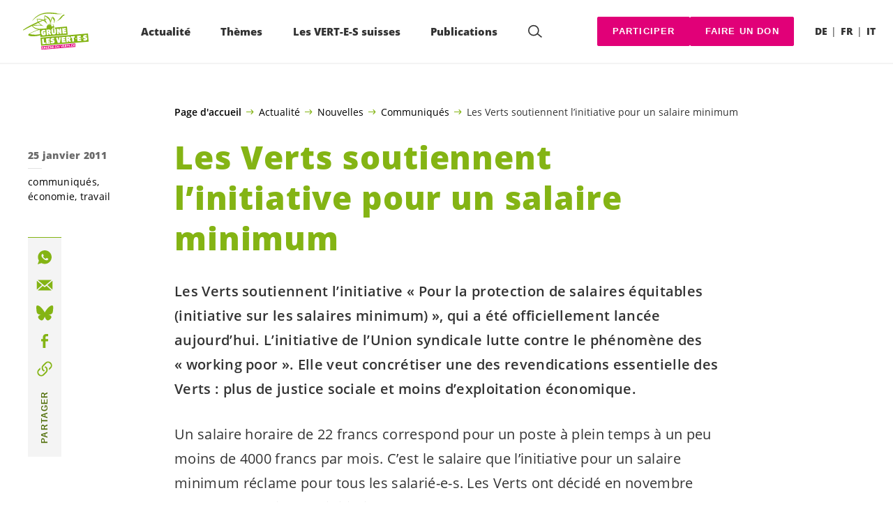

--- FILE ---
content_type: text/html; charset=UTF-8
request_url: https://verts.ch/communiques/les-verts-soutiennent-linitiative-pour-un-salaire-minimum
body_size: 20327
content:

	<!doctype html>
<!--[if lt IE 7]>
<html class="no-js ie ie6 lt-ie9 lt-ie8 lt-ie7" lang="fr-FR"> <![endif]-->
<!--[if IE 7]>
<html class="no-js ie ie7 lt-ie9 lt-ie8" lang="fr-FR"> <![endif]-->
<!--[if IE 8]>
<html class="no-js ie ie8 lt-ie9" lang="fr-FR"> <![endif]-->
<!--[if gt IE 8]><!-->
<html class="no-js" lang="fr-FR"> <!--<![endif]-->
<head>
	<meta charset="UTF-8"/>
	<title>
					Les Verts soutiennent l&#039;initiative pour un salaire minimum - Les VERT-E-S suisses
			</title>
	<script type="text/javascript">
		( function() {
			var html = document.getElementsByTagName( 'html' )[ 0 ];
			html.className = html.className.replace( /(?:^|\s)no-js(?!\S)/g, 'js' );

						if (window.sessionStorage.getItem( 'branding' )) {
				html.classList.add( 'no-branding' );
			}
			window.sessionStorage.setItem( 'branding', true );
		} )();
			</script>
	<meta name="description"
				content="">
	<meta http-equiv="Content-Type" content="text/html; charset=UTF-8"/>
	<meta http-equiv="X-UA-Compatible" content="IE=edge">
	<meta name="viewport" content="width=device-width, initial-scale=1.0">
	<link rel="pingback" href="https://verts.ch/xmlrpc.php"/>
	<link rel="preload" href="https://verts.ch/wp-content/themes/les-verts/static/fonts/open-sans/open-sans-v15-latin-regular.woff2" as="font"
				type="font/woff2" crossorigin>
	<link rel="preload" href="https://verts.ch/wp-content/themes/les-verts/static/fonts/open-sans/open-sans-v15-latin-600.woff2" as="font"
				type="font/woff2" crossorigin>
	<link rel="preload" href="https://verts.ch/wp-content/themes/les-verts/static/fonts/open-sans/open-sans-v15-latin-800.woff2" as="font"
				type="font/woff2" crossorigin>
		<!--[if lt IE 9]>
	<script src="//cdnjs.cloudflare.com/ajax/libs/html5shiv/3.7.3/html5shiv.min.js"></script>
	<![endif]-->

	<meta name='robots' content='index, follow, max-image-preview:large, max-snippet:-1, max-video-preview:-1' />
<link rel="alternate" href="https://gruene.ch/medienmitteilungen/die-gruenen-unterstuetzen-die-mindestlohninitiative" hreflang="de" />
<link rel="alternate" href="https://verts.ch/communiques/les-verts-soutiennent-linitiative-pour-un-salaire-minimum" hreflang="fr" />

	<!-- This site is optimized with the Yoast SEO plugin v26.3 - https://yoast.com/wordpress/plugins/seo/ -->
	<meta name="description" content="Les Verts soutiennent l’initiative « Pour la protection de salaires équitables (initiative sur les salaires minimum) », qui a été officiellement lancée aujourd’hui. L’initiative de l’Union syndicale lutte contre le phénomène des « working poor ». Elle veut concrétiser une des revendications essentielle des Verts : plus de justice sociale et moins d’exploitation économique." />
	<link rel="canonical" href="https://verts.ch/communiques/les-verts-soutiennent-linitiative-pour-un-salaire-minimum" />
	<meta property="og:locale" content="fr_FR" />
	<meta property="og:locale:alternate" content="de_DE" />
	<meta property="og:type" content="article" />
	<meta property="og:title" content="Les Verts soutiennent l&#039;initiative pour un salaire minimum - Les VERT-E-S suisses" />
	<meta property="og:description" content="Les Verts soutiennent l’initiative « Pour la protection de salaires équitables (initiative sur les salaires minimum) », qui a été …" />
	<meta property="og:url" content="https://verts.ch/communiques/les-verts-soutiennent-linitiative-pour-un-salaire-minimum" />
	<meta property="og:site_name" content="Les VERT-E-S suisses" />
	<meta property="article:publisher" content="https://www.facebook.com/gruenech/" />
	<meta property="article:published_time" content="2011-01-25T15:59:07+00:00" />
	<meta property="article:modified_time" content="2018-11-30T10:14:45+00:00" />
	<meta property="og:image" content="https://verts.ch/wp-content/uploads/2019/10/mehr_erfahren_d-790x0-c-default.jpeg" />
	<meta property="og:image:width" content="790" />
	<meta property="og:image:height" content="413" />
	<meta property="og:image:type" content="image/jpeg" />
	<meta name="author" content="Michael Schär" />
	<meta name="twitter:card" content="summary_large_image" />
	<meta name="twitter:creator" content="@gruenech" />
	<meta name="twitter:site" content="@LesVertsSuisses" />
	<meta name="twitter:label1" content="Écrit par" />
	<meta name="twitter:data1" content="Michael Schär" />
	<script type="application/ld+json" class="yoast-schema-graph">{"@context":"https://schema.org","@graph":[{"@type":"Article","@id":"https://verts.ch/communiques/les-verts-soutiennent-linitiative-pour-un-salaire-minimum#article","isPartOf":{"@id":"https://verts.ch/communiques/les-verts-soutiennent-linitiative-pour-un-salaire-minimum"},"author":{"name":"Michael Schär","@id":"https://verts.ch/#/schema/person/499ecbb080671ae94d9f976190f7b6b5"},"headline":"Les Verts soutiennent l&rsquo;initiative pour un salaire minimum","datePublished":"2011-01-25T15:59:07+00:00","dateModified":"2018-11-30T10:14:45+00:00","mainEntityOfPage":{"@id":"https://verts.ch/communiques/les-verts-soutiennent-linitiative-pour-un-salaire-minimum"},"wordCount":9,"publisher":{"@id":"https://verts.ch/#organization"},"articleSection":["communiqués","économie","travail"],"inLanguage":"fr-FR"},{"@type":"WebPage","@id":"https://verts.ch/communiques/les-verts-soutiennent-linitiative-pour-un-salaire-minimum","url":"https://verts.ch/communiques/les-verts-soutiennent-linitiative-pour-un-salaire-minimum","name":"Les Verts soutiennent l'initiative pour un salaire minimum - Les VERT-E-S suisses","isPartOf":{"@id":"https://verts.ch/#website"},"datePublished":"2011-01-25T15:59:07+00:00","dateModified":"2018-11-30T10:14:45+00:00","description":"Les Verts soutiennent l’initiative « Pour la protection de salaires équitables (initiative sur les salaires minimum) », qui a été officiellement lancée aujourd’hui. L’initiative de l’Union syndicale lutte contre le phénomène des « working poor ». Elle veut concrétiser une des revendications essentielle des Verts : plus de justice sociale et moins d’exploitation économique.","breadcrumb":{"@id":"https://verts.ch/communiques/les-verts-soutiennent-linitiative-pour-un-salaire-minimum#breadcrumb"},"inLanguage":"fr-FR","potentialAction":[{"@type":"ReadAction","target":["https://verts.ch/communiques/les-verts-soutiennent-linitiative-pour-un-salaire-minimum"]}]},{"@type":"BreadcrumbList","@id":"https://verts.ch/communiques/les-verts-soutiennent-linitiative-pour-un-salaire-minimum#breadcrumb","itemListElement":[{"@type":"ListItem","position":1,"name":"Page d'accueil","item":"https://verts.ch/"},{"@type":"ListItem","position":2,"name":"Actualité","item":"https://verts.ch/campagne/mega-autoroutes#menu-item-93792"},{"@type":"ListItem","position":3,"name":"Nouvelles","item":"https://verts.ch/categorie/nouvelles"},{"@type":"ListItem","position":4,"name":"Communiqués","item":"https://verts.ch/categorie/communiques"},{"@type":"ListItem","position":5,"name":"Les Verts soutiennent l&rsquo;initiative pour un salaire minimum"}]},{"@type":"WebSite","@id":"https://verts.ch/#website","url":"https://verts.ch/","name":"Les VERT-E-S suisses","description":"Une longueur d’avance","publisher":{"@id":"https://verts.ch/#organization"},"potentialAction":[{"@type":"SearchAction","target":{"@type":"EntryPoint","urlTemplate":"https://verts.ch/?s={search_term_string}"},"query-input":{"@type":"PropertyValueSpecification","valueRequired":true,"valueName":"search_term_string"}}],"inLanguage":"fr-FR"},{"@type":"Organization","@id":"https://verts.ch/#organization","name":"GRÜNE Schweiz | Les VERT-E-S suisses","url":"https://verts.ch/","logo":{"@type":"ImageObject","inLanguage":"fr-FR","@id":"https://verts.ch/#/schema/logo/image/","url":"https://verts.ch/wp-content/uploads/2021/03/gruene-les-vert-e-s_vector-green.svg","contentUrl":"https://verts.ch/wp-content/uploads/2021/03/gruene-les-vert-e-s_vector-green.svg","width":1706,"height":1066,"caption":"GRÜNE Schweiz | Les VERT-E-S suisses"},"image":{"@id":"https://verts.ch/#/schema/logo/image/"},"sameAs":["https://www.facebook.com/gruenech/","https://x.com/gruenech","https://www.instagram.com/gruenech/"]},{"@type":"Person","@id":"https://verts.ch/#/schema/person/499ecbb080671ae94d9f976190f7b6b5","name":"Michael Schär","image":{"@type":"ImageObject","inLanguage":"fr-FR","@id":"https://verts.ch/#/schema/person/image/","url":"https://secure.gravatar.com/avatar/5cf39d3fff10d8f11e2a5ac03c858d5de53df93172801a8a64dc9f01179eea6b?s=96&d=mm&r=g","contentUrl":"https://secure.gravatar.com/avatar/5cf39d3fff10d8f11e2a5ac03c858d5de53df93172801a8a64dc9f01179eea6b?s=96&d=mm&r=g","caption":"Michael Schär"}}]}</script>
	<!-- / Yoast SEO plugin. -->


<link rel='dns-prefetch' href='//gruene.ch' />
<style id='wp-img-auto-sizes-contain-inline-css'>
img:is([sizes=auto i],[sizes^="auto," i]){contain-intrinsic-size:3000px 1500px}
/*# sourceURL=wp-img-auto-sizes-contain-inline-css */
</style>
<style id='classic-theme-styles-inline-css'>
/*! This file is auto-generated */
.wp-block-button__link{color:#fff;background-color:#32373c;border-radius:9999px;box-shadow:none;text-decoration:none;padding:calc(.667em + 2px) calc(1.333em + 2px);font-size:1.125em}.wp-block-file__button{background:#32373c;color:#fff;text-decoration:none}
/*# sourceURL=/wp-includes/css/classic-themes.min.css */
</style>
<link rel='stylesheet' id='lesverts-screen-css' href='https://verts.ch/wp-content/themes/les-verts/static/style.min.css?ver=0.42.0' media='all' />
<link rel="https://api.w.org/" href="https://verts.ch/wp-json/" /><link rel="alternate" title="JSON" type="application/json" href="https://verts.ch/wp-json/wp/v2/posts/1969" /><link rel="EditURI" type="application/rsd+xml" title="RSD" href="https://verts.ch/xmlrpc.php?rsd" />
<meta name="generator" content="WordPress 6.9" />
<link rel='shortlink' href='https://gruene.ch/?p=1969' />
<meta name="tec-api-version" content="v1"><meta name="tec-api-origin" content="https://gruene.ch"><link rel="alternate" href="https://verts.ch/wp-json/tribe/events/v1/" /><link rel="dns-prefetch" href="//stats.gruenetools.ch" /><link rel="icon" href="https://verts.ch/wp-content/uploads/2025/08/cropped-fav-180x180.png" sizes="32x32" />
<link rel="icon" href="https://verts.ch/wp-content/uploads/2025/08/cropped-fav-180x180.png" sizes="192x192" />
<link rel="apple-touch-icon" href="https://verts.ch/wp-content/uploads/2025/08/cropped-fav-180x180.png" />
<meta name="msapplication-TileImage" content="https://verts.ch/wp-content/uploads/2025/08/cropped-fav-180x180.png" />
		<style id="wp-custom-css">
			.m-branding__unbreakeable {
	white-space: nowrap;
}		</style>
		
			<style id='global-styles-inline-css'>
:root{--wp--preset--aspect-ratio--square: 1;--wp--preset--aspect-ratio--4-3: 4/3;--wp--preset--aspect-ratio--3-4: 3/4;--wp--preset--aspect-ratio--3-2: 3/2;--wp--preset--aspect-ratio--2-3: 2/3;--wp--preset--aspect-ratio--16-9: 16/9;--wp--preset--aspect-ratio--9-16: 9/16;--wp--preset--color--black: #000000;--wp--preset--color--cyan-bluish-gray: #abb8c3;--wp--preset--color--white: #ffffff;--wp--preset--color--pale-pink: #f78da7;--wp--preset--color--vivid-red: #cf2e2e;--wp--preset--color--luminous-vivid-orange: #ff6900;--wp--preset--color--luminous-vivid-amber: #fcb900;--wp--preset--color--light-green-cyan: #7bdcb5;--wp--preset--color--vivid-green-cyan: #00d084;--wp--preset--color--pale-cyan-blue: #8ed1fc;--wp--preset--color--vivid-cyan-blue: #0693e3;--wp--preset--color--vivid-purple: #9b51e0;--wp--preset--gradient--vivid-cyan-blue-to-vivid-purple: linear-gradient(135deg,rgb(6,147,227) 0%,rgb(155,81,224) 100%);--wp--preset--gradient--light-green-cyan-to-vivid-green-cyan: linear-gradient(135deg,rgb(122,220,180) 0%,rgb(0,208,130) 100%);--wp--preset--gradient--luminous-vivid-amber-to-luminous-vivid-orange: linear-gradient(135deg,rgb(252,185,0) 0%,rgb(255,105,0) 100%);--wp--preset--gradient--luminous-vivid-orange-to-vivid-red: linear-gradient(135deg,rgb(255,105,0) 0%,rgb(207,46,46) 100%);--wp--preset--gradient--very-light-gray-to-cyan-bluish-gray: linear-gradient(135deg,rgb(238,238,238) 0%,rgb(169,184,195) 100%);--wp--preset--gradient--cool-to-warm-spectrum: linear-gradient(135deg,rgb(74,234,220) 0%,rgb(151,120,209) 20%,rgb(207,42,186) 40%,rgb(238,44,130) 60%,rgb(251,105,98) 80%,rgb(254,248,76) 100%);--wp--preset--gradient--blush-light-purple: linear-gradient(135deg,rgb(255,206,236) 0%,rgb(152,150,240) 100%);--wp--preset--gradient--blush-bordeaux: linear-gradient(135deg,rgb(254,205,165) 0%,rgb(254,45,45) 50%,rgb(107,0,62) 100%);--wp--preset--gradient--luminous-dusk: linear-gradient(135deg,rgb(255,203,112) 0%,rgb(199,81,192) 50%,rgb(65,88,208) 100%);--wp--preset--gradient--pale-ocean: linear-gradient(135deg,rgb(255,245,203) 0%,rgb(182,227,212) 50%,rgb(51,167,181) 100%);--wp--preset--gradient--electric-grass: linear-gradient(135deg,rgb(202,248,128) 0%,rgb(113,206,126) 100%);--wp--preset--gradient--midnight: linear-gradient(135deg,rgb(2,3,129) 0%,rgb(40,116,252) 100%);--wp--preset--font-size--small: 13px;--wp--preset--font-size--medium: 20px;--wp--preset--font-size--large: 36px;--wp--preset--font-size--x-large: 42px;--wp--preset--spacing--20: 0.44rem;--wp--preset--spacing--30: 0.67rem;--wp--preset--spacing--40: 1rem;--wp--preset--spacing--50: 1.5rem;--wp--preset--spacing--60: 2.25rem;--wp--preset--spacing--70: 3.38rem;--wp--preset--spacing--80: 5.06rem;--wp--preset--shadow--natural: 6px 6px 9px rgba(0, 0, 0, 0.2);--wp--preset--shadow--deep: 12px 12px 50px rgba(0, 0, 0, 0.4);--wp--preset--shadow--sharp: 6px 6px 0px rgba(0, 0, 0, 0.2);--wp--preset--shadow--outlined: 6px 6px 0px -3px rgb(255, 255, 255), 6px 6px rgb(0, 0, 0);--wp--preset--shadow--crisp: 6px 6px 0px rgb(0, 0, 0);}:where(.is-layout-flex){gap: 0.5em;}:where(.is-layout-grid){gap: 0.5em;}body .is-layout-flex{display: flex;}.is-layout-flex{flex-wrap: wrap;align-items: center;}.is-layout-flex > :is(*, div){margin: 0;}body .is-layout-grid{display: grid;}.is-layout-grid > :is(*, div){margin: 0;}:where(.wp-block-columns.is-layout-flex){gap: 2em;}:where(.wp-block-columns.is-layout-grid){gap: 2em;}:where(.wp-block-post-template.is-layout-flex){gap: 1.25em;}:where(.wp-block-post-template.is-layout-grid){gap: 1.25em;}.has-black-color{color: var(--wp--preset--color--black) !important;}.has-cyan-bluish-gray-color{color: var(--wp--preset--color--cyan-bluish-gray) !important;}.has-white-color{color: var(--wp--preset--color--white) !important;}.has-pale-pink-color{color: var(--wp--preset--color--pale-pink) !important;}.has-vivid-red-color{color: var(--wp--preset--color--vivid-red) !important;}.has-luminous-vivid-orange-color{color: var(--wp--preset--color--luminous-vivid-orange) !important;}.has-luminous-vivid-amber-color{color: var(--wp--preset--color--luminous-vivid-amber) !important;}.has-light-green-cyan-color{color: var(--wp--preset--color--light-green-cyan) !important;}.has-vivid-green-cyan-color{color: var(--wp--preset--color--vivid-green-cyan) !important;}.has-pale-cyan-blue-color{color: var(--wp--preset--color--pale-cyan-blue) !important;}.has-vivid-cyan-blue-color{color: var(--wp--preset--color--vivid-cyan-blue) !important;}.has-vivid-purple-color{color: var(--wp--preset--color--vivid-purple) !important;}.has-black-background-color{background-color: var(--wp--preset--color--black) !important;}.has-cyan-bluish-gray-background-color{background-color: var(--wp--preset--color--cyan-bluish-gray) !important;}.has-white-background-color{background-color: var(--wp--preset--color--white) !important;}.has-pale-pink-background-color{background-color: var(--wp--preset--color--pale-pink) !important;}.has-vivid-red-background-color{background-color: var(--wp--preset--color--vivid-red) !important;}.has-luminous-vivid-orange-background-color{background-color: var(--wp--preset--color--luminous-vivid-orange) !important;}.has-luminous-vivid-amber-background-color{background-color: var(--wp--preset--color--luminous-vivid-amber) !important;}.has-light-green-cyan-background-color{background-color: var(--wp--preset--color--light-green-cyan) !important;}.has-vivid-green-cyan-background-color{background-color: var(--wp--preset--color--vivid-green-cyan) !important;}.has-pale-cyan-blue-background-color{background-color: var(--wp--preset--color--pale-cyan-blue) !important;}.has-vivid-cyan-blue-background-color{background-color: var(--wp--preset--color--vivid-cyan-blue) !important;}.has-vivid-purple-background-color{background-color: var(--wp--preset--color--vivid-purple) !important;}.has-black-border-color{border-color: var(--wp--preset--color--black) !important;}.has-cyan-bluish-gray-border-color{border-color: var(--wp--preset--color--cyan-bluish-gray) !important;}.has-white-border-color{border-color: var(--wp--preset--color--white) !important;}.has-pale-pink-border-color{border-color: var(--wp--preset--color--pale-pink) !important;}.has-vivid-red-border-color{border-color: var(--wp--preset--color--vivid-red) !important;}.has-luminous-vivid-orange-border-color{border-color: var(--wp--preset--color--luminous-vivid-orange) !important;}.has-luminous-vivid-amber-border-color{border-color: var(--wp--preset--color--luminous-vivid-amber) !important;}.has-light-green-cyan-border-color{border-color: var(--wp--preset--color--light-green-cyan) !important;}.has-vivid-green-cyan-border-color{border-color: var(--wp--preset--color--vivid-green-cyan) !important;}.has-pale-cyan-blue-border-color{border-color: var(--wp--preset--color--pale-cyan-blue) !important;}.has-vivid-cyan-blue-border-color{border-color: var(--wp--preset--color--vivid-cyan-blue) !important;}.has-vivid-purple-border-color{border-color: var(--wp--preset--color--vivid-purple) !important;}.has-vivid-cyan-blue-to-vivid-purple-gradient-background{background: var(--wp--preset--gradient--vivid-cyan-blue-to-vivid-purple) !important;}.has-light-green-cyan-to-vivid-green-cyan-gradient-background{background: var(--wp--preset--gradient--light-green-cyan-to-vivid-green-cyan) !important;}.has-luminous-vivid-amber-to-luminous-vivid-orange-gradient-background{background: var(--wp--preset--gradient--luminous-vivid-amber-to-luminous-vivid-orange) !important;}.has-luminous-vivid-orange-to-vivid-red-gradient-background{background: var(--wp--preset--gradient--luminous-vivid-orange-to-vivid-red) !important;}.has-very-light-gray-to-cyan-bluish-gray-gradient-background{background: var(--wp--preset--gradient--very-light-gray-to-cyan-bluish-gray) !important;}.has-cool-to-warm-spectrum-gradient-background{background: var(--wp--preset--gradient--cool-to-warm-spectrum) !important;}.has-blush-light-purple-gradient-background{background: var(--wp--preset--gradient--blush-light-purple) !important;}.has-blush-bordeaux-gradient-background{background: var(--wp--preset--gradient--blush-bordeaux) !important;}.has-luminous-dusk-gradient-background{background: var(--wp--preset--gradient--luminous-dusk) !important;}.has-pale-ocean-gradient-background{background: var(--wp--preset--gradient--pale-ocean) !important;}.has-electric-grass-gradient-background{background: var(--wp--preset--gradient--electric-grass) !important;}.has-midnight-gradient-background{background: var(--wp--preset--gradient--midnight) !important;}.has-small-font-size{font-size: var(--wp--preset--font-size--small) !important;}.has-medium-font-size{font-size: var(--wp--preset--font-size--medium) !important;}.has-large-font-size{font-size: var(--wp--preset--font-size--large) !important;}.has-x-large-font-size{font-size: var(--wp--preset--font-size--x-large) !important;}
/*# sourceURL=global-styles-inline-css */
</style>
</head>

<body class="wp-singular post-template post-template-single_press_release post-template-single_press_release-php single single-post postid-1969 single-format-standard wp-theme-les-verts tribe-no-js page-template-les-verts lang-fr_FR">
<div class="m-skip-link">
	<a href="#main-content" 	class="a-link-button a-link-button--white" >
	Aller au contenu principal
	</a>
</div>

<div class="page ">
	<header class="o-header">
	<div class="o-header__display">
				<div class="o-header__menu">
			<div class="m-menu">
					<a class="m-menu__logo" href="https://verts.ch" title="Page d'accueil">
			<span class="screen-reader-text">Page d'accueil</span>
			<img class="a-logo" alt="Logo" src="https://verts.ch/wp-content/uploads/2021/03/gruene-les-vert-e-s_vector-green.svg" srcset="" data-srcset="" sizes="100vw" loading="lazy" data-focal-point="center">
		</a>
		<nav class="m-menu__nav">
					<div class="m-menu__hamburger">
				<button class="a-hamburger"
				aria-label="Afficher la navigation"
				accesskey="1"
				type="button"
				aria-haspopup="true"
				aria-expanded="false"
				aria-controls="menu-0">
  <span class="a-hamburger__box">
    <span class="a-hamburger__inner"></span>
  </span>
</button>
			</div>
			<ul class="m-menu__nav-list" role="menubar" id="menu-0"
					aria-label="Navigation principale">
									<li class="m-menu__nav-item" role="none">
						<a
							class="m-menu__nav-link m-menu__nav-link--js-hook m-menu__nav-link--93792 m-menu__nav-link--parent"
							href="https://verts.ch/campagne/mega-autoroutes" role="menuitem" tabindex="0" accesskey="1"							aria-haspopup="menu" aria-expanded="false" main="false"							>Actualité</a>
													<ul class="m-menu__submenu " role="menu"
		aria-label="Sous-menu">
			<li class="m-menu__submenu__section" role="none">
			<div class="a-submenu">
			<a class="a-submenu__title "
			 href="https://verts.ch/votations-du-8-mars-2026"  role="menuitem">Votations du 8 mars 2026</a>
		<ul class="a-submenu__list">
							<li class="a-submenu__item">
					<a
						class="a-submenu__link "
						href="https://verts.ch/campagne/initiative-pour-un-fonds-climat"  role="menuitem">Oui à l’initiative pour un fonds climat&nbsp;!</a>
				</li>
					</ul>
	</div>
		</li>
			<li class="m-menu__submenu__section" role="none">
			<div class="a-submenu">
			<a class="a-submenu__title "
			 href="https://verts.ch/campagne/participer"  role="menuitem">Soutenez maintenant</a>
		<ul class="a-submenu__list">
							<li class="a-submenu__item">
					<a
						class="a-submenu__link "
						href="https://verts.ch/campagne/exportation-armes"  role="menuitem">Référendum sur l’exportation du matériel de guerre</a>
				</li>
							<li class="a-submenu__item">
					<a
						class="a-submenu__link "
						href="https://verts.ch/campagne/austerite-non"  role="menuitem">Non au paquet d’économies du Conseil fédéral&nbsp;!</a>
				</li>
							<li class="a-submenu__item">
					<a
						class="a-submenu__link "
						href="https://verts.ch/campagne/poulets-chlore"  role="menuitem">Pas de poulets américains chlorés en Suisse!</a>
				</li>
							<li class="a-submenu__item">
					<a
						class="a-submenu__link "
						href="https://verts.ch/campagne/mercosur-petition"  role="menuitem">Stop Mercosur – Non à l’accord de libre-échange destructeur&nbsp;!</a>
				</li>
							<li class="a-submenu__item">
					<a
						class="a-submenu__link "
						href="https://verts.ch/campagne/pfas"  role="menuitem">Pétition&nbsp;: interdire les PFAS&nbsp;!</a>
				</li>
							<li class="a-submenu__item">
					<a
						class="a-submenu__link "
						href="https://verts.ch/campagne/deepseamining-appel"  role="menuitem">Stop au pillage des fonds marins&nbsp;!</a>
				</li>
							<li class="a-submenu__item">
					<a
						class="a-submenu__link "
						href="https://verts.ch/campagne/chine-signez-pour-les-droits-humains"  role="menuitem">Chine&nbsp;: pas de libre-échange sans droits humains&nbsp;!</a>
				</li>
							<li class="a-submenu__item">
					<a
						class="a-submenu__link "
						href="https://verts.ch/campagne/non-au-retour-du-nucleaire"  role="menuitem">Non au retour du nucléaire&nbsp;!</a>
				</li>
					</ul>
	</div>
		</li>
			<li class="m-menu__submenu__section" role="none">
			<div class="a-submenu">
			<a class="a-submenu__title "
			 href="https://verts.ch/campagne/participer"  role="menuitem">Initiatives</a>
		<ul class="a-submenu__list">
							<li class="a-submenu__item">
					<a
						class="a-submenu__link "
						href="https://verts.ch/signer-linitiative-pour-un-conge-familial"  role="menuitem">Initiative pour un congé familial</a>
				</li>
							<li class="a-submenu__item">
					<a
						class="a-submenu__link "
						href="https://verts.ch/campagne/initiative-place-financiere"  role="menuitem">Initiative pour une place financière durable</a>
				</li>
					</ul>
	</div>
		</li>
			<li class="m-menu__submenu__section" role="none">
			<div class="a-submenu">
			<a class="a-submenu__title "
			 href="https://verts.ch/categorie/nouvelles"  role="menuitem">Nouvelles</a>
		<ul class="a-submenu__list">
							<li class="a-submenu__item">
					<a
						class="a-submenu__link "
						href="https://verts.ch/nouvelles/situation-actuelle-en-israel-et-en-palestine"  role="menuitem">Situation actuelle en Israël et en Palestine </a>
				</li>
							<li class="a-submenu__item">
					<a
						class="a-submenu__link "
						href="https://verts.ch/nouvelles/paix-et-solidarite-standwithukraine"  role="menuitem">Paix et solidarité: #StandWithUkraine</a>
				</li>
							<li class="a-submenu__item">
					<a
						class="a-submenu__link "
						href="https://verts.ch/categorie/communiques"  role="menuitem">Communiqués</a>
				</li>
							<li class="a-submenu__item">
					<a
						class="a-submenu__link "
						href="https://verts.ch/podcast-en-discussion"  role="menuitem">Podcast «Les <span class='nowrap'>VERT-E-S</span> en discussion»</a>
				</li>
							<li class="a-submenu__item">
					<a
						class="a-submenu__link "
						href="https://verts.ch/categorie/article_greenfo"  role="menuitem">Articles Greenfo récents</a>
				</li>
					</ul>
	</div>
		</li>
			<li class="m-menu__submenu__section" role="none">
			<div class="a-submenu">
			<a class="a-submenu__title "
			 href="https://verts.ch?post_type=tribe_events&tribe_event_display=list"  role="menuitem">Evénements</a>
		<ul class="a-submenu__list">
					</ul>
	</div>
		</li>
		<li class="m-menu__submenu__close-wrapper" role="none">
		<button class="m-menu__submenu__close"
						aria-label="Fermer le sous-menu">
			<svg role="img">
				<title>Symbole «Fermer»</title>
				<use xlink:href="#close"></use>
			</svg>
		</button>
	</li>
</ul>
											</li>
									<li class="m-menu__nav-item" role="none">
						<a
							class="m-menu__nav-link m-menu__nav-link--js-hook m-menu__nav-link--4466 m-menu__nav-link--parent"
							href="https://verts.ch/climat" role="menuitem" 							aria-haspopup="menu" aria-expanded="false" main="false"							>Thèmes</a>
													<ul class="m-menu__submenu " role="menu"
		aria-label="Sous-menu">
			<li class="m-menu__submenu__section" role="none">
			<div class="a-submenu">
			<a class="a-submenu__title "
			 href="https://verts.ch/environnement/pour-un-climat-sain-et-un-environnement-preserve"  role="menuitem">Environnement</a>
		<ul class="a-submenu__list">
							<li class="a-submenu__item">
					<a
						class="a-submenu__link "
						href="https://verts.ch/environnement/energie-et-climat/climat"  role="menuitem">Climat</a>
				</li>
							<li class="a-submenu__item">
					<a
						class="a-submenu__link "
						href="https://verts.ch/environnement/energie-et-climat/energie"  role="menuitem">Energie</a>
				</li>
							<li class="a-submenu__item">
					<a
						class="a-submenu__link "
						href="https://verts.ch/environnement/protection-de-la-nature"  role="menuitem">Protection de la nature</a>
				</li>
							<li class="a-submenu__item">
					<a
						class="a-submenu__link "
						href="https://verts.ch/economie/agriculture/agriculture"  role="menuitem">Agriculture</a>
				</li>
							<li class="a-submenu__item">
					<a
						class="a-submenu__link "
						href="https://verts.ch/environnement/transport/transports"  role="menuitem">Mobilité</a>
				</li>
							<li class="a-submenu__item">
					<a
						class="a-submenu__link "
						href="https://verts.ch/environnement/amenagement-du-territoire"  role="menuitem">Aménagement du territoire</a>
				</li>
							<li class="a-submenu__item">
					<a
						class="a-submenu__link "
						href="https://verts.ch/economie/ecologisation"  role="menuitem">Transition écologique</a>
				</li>
					</ul>
	</div>
		</li>
			<li class="m-menu__submenu__section" role="none">
			<div class="a-submenu">
			<a class="a-submenu__title "
			 href="https://verts.ch/societe/pour-la-solidarite-legalite-des-chances-et-une-societe-ouverte"  role="menuitem">Société</a>
		<ul class="a-submenu__list">
							<li class="a-submenu__item">
					<a
						class="a-submenu__link "
						href="https://verts.ch/societe/droits-fondamentaux-et-democratie"  role="menuitem">Droits fondamentaux &#038; démocratie</a>
				</li>
							<li class="a-submenu__item">
					<a
						class="a-submenu__link "
						href="https://verts.ch/societe/egalite/egalite"  role="menuitem">Egalité</a>
				</li>
							<li class="a-submenu__item">
					<a
						class="a-submenu__link "
						href="https://verts.ch/societe/lgbtiq"  role="menuitem">LGBTIQ+</a>
				</li>
							<li class="a-submenu__item">
					<a
						class="a-submenu__link "
						href="https://verts.ch/societe/handicap/personnes-en-situation-de-handicap"  role="menuitem">Personnes en situation de handicap</a>
				</li>
							<li class="a-submenu__item">
					<a
						class="a-submenu__link "
						href="https://verts.ch/societe/securite-social/securite-sociale"  role="menuitem">Sécurité sociale</a>
				</li>
							<li class="a-submenu__item">
					<a
						class="a-submenu__link "
						href="https://verts.ch/societe/migration-et-integration/migration-et-integration"  role="menuitem">Migration &#038; intégration</a>
				</li>
							<li class="a-submenu__item">
					<a
						class="a-submenu__link "
						href="https://verts.ch/societe/sante/sante"  role="menuitem">Santé</a>
				</li>
							<li class="a-submenu__item">
					<a
						class="a-submenu__link "
						href="https://verts.ch/societe/paix-et-securite/paix-et-securite"  role="menuitem">Paix &#038; sécurité</a>
				</li>
							<li class="a-submenu__item">
					<a
						class="a-submenu__link "
						href="https://verts.ch/societe/europe/europe"  role="menuitem">Europe</a>
				</li>
							<li class="a-submenu__item">
					<a
						class="a-submenu__link "
						href="https://verts.ch/societe/droits-fondamentaux-democratie/cyberpolitique"  role="menuitem">Cyberpolitique &#038; numérisation</a>
				</li>
							<li class="a-submenu__item">
					<a
						class="a-submenu__link "
						href="https://verts.ch/societe/medias-et-service-public/medias"  role="menuitem">Médias</a>
				</li>
							<li class="a-submenu__item">
					<a
						class="a-submenu__link "
						href="https://verts.ch/societe/formation/formation-et-recherche"  role="menuitem">Formation &#038; recherche</a>
				</li>
							<li class="a-submenu__item">
					<a
						class="a-submenu__link "
						href="https://verts.ch/societe/culture-et-sport/culture-et-sport"  role="menuitem">Culture &#038; sport</a>
				</li>
					</ul>
	</div>
		</li>
			<li class="m-menu__submenu__section" role="none">
			<div class="a-submenu">
			<a class="a-submenu__title "
			 href="https://verts.ch/economie/pour-une-economie-durable-et-equitable"  role="menuitem">Economie</a>
		<ul class="a-submenu__list">
							<li class="a-submenu__item">
					<a
						class="a-submenu__link "
						href="https://verts.ch/economie/agriculture/agriculture"  role="menuitem">Agriculture</a>
				</li>
							<li class="a-submenu__item">
					<a
						class="a-submenu__link "
						href="https://verts.ch/economie/ecologisation"  role="menuitem">Transition écologique</a>
				</li>
							<li class="a-submenu__item">
					<a
						class="a-submenu__link "
						href="https://verts.ch/economie/commerce-international/commerce-international"  role="menuitem">Commerce international</a>
				</li>
							<li class="a-submenu__item">
					<a
						class="a-submenu__link "
						href="https://verts.ch/societe/europe/europe"  role="menuitem">Europe</a>
				</li>
							<li class="a-submenu__item">
					<a
						class="a-submenu__link "
						href="https://verts.ch/economie/travail/travail"  role="menuitem">Travail</a>
				</li>
							<li class="a-submenu__item">
					<a
						class="a-submenu__link "
						href="https://verts.ch/societe/droits-fondamentaux-democratie/cyberpolitique"  role="menuitem">Cyberpolitique &#038; numérisation</a>
				</li>
							<li class="a-submenu__item">
					<a
						class="a-submenu__link "
						href="https://verts.ch/economie/protection-des-consommateurs-et-locataires"  role="menuitem">Protection des consommateurs et locataires</a>
				</li>
							<li class="a-submenu__item">
					<a
						class="a-submenu__link "
						href="https://verts.ch/economie/cooperation-au-developpement/cooperation-au-developpement"  role="menuitem">Coopération au développement</a>
				</li>
							<li class="a-submenu__item">
					<a
						class="a-submenu__link "
						href="https://verts.ch/societe/medias-et-service-public/service-public"  role="menuitem">Service public</a>
				</li>
							<li class="a-submenu__item">
					<a
						class="a-submenu__link "
						href="https://verts.ch/economie/finances-et-fiscalite/finances-et-fiscalite"  role="menuitem">Finances et fiscalité</a>
				</li>
					</ul>
	</div>
		</li>
		<li class="m-menu__submenu__close-wrapper" role="none">
		<button class="m-menu__submenu__close"
						aria-label="Fermer le sous-menu">
			<svg role="img">
				<title>Symbole «Fermer»</title>
				<use xlink:href="#close"></use>
			</svg>
		</button>
	</li>
</ul>
											</li>
									<li class="m-menu__nav-item" role="none">
						<a
							class="m-menu__nav-link m-menu__nav-link--js-hook m-menu__nav-link--4528 m-menu__nav-link--parent"
							href="https://verts.ch/nos-dossiers-cles" role="menuitem" 							aria-haspopup="menu" aria-expanded="false" main="false"							>Les VERT-E-S suisses</a>
													<ul class="m-menu__submenu " role="menu"
		aria-label="Sous-menu">
			<li class="m-menu__submenu__section" role="none">
			<div class="a-submenu">
			<a class="a-submenu__title "
			 href="https://verts.ch/portrait-et-statuts"  role="menuitem">Parti</a>
		<ul class="a-submenu__list">
							<li class="a-submenu__item">
					<a
						class="a-submenu__link "
						href="https://verts.ch/portrait-et-statuts"  role="menuitem">Portrait et statuts</a>
				</li>
							<li class="a-submenu__item">
					<a
						class="a-submenu__link "
						href="https://verts.ch/les-verts-langue-facile-a-lire"  role="menuitem">Les <span class='nowrap'>VERT-E-S</span> (Langue facile à lire)</a>
				</li>
							<li class="a-submenu__item">
					<a
						class="a-submenu__link "
						href="https://verts.ch/histoire-des-verts-en-suisse"  role="menuitem">Histoire des <span class='nowrap'>VERT-E-S</span> en Suisse</a>
				</li>
							<li class="a-submenu__item">
					<a
						class="a-submenu__link "
						href="https://verts.ch/agenda-2023"  role="menuitem">Agenda 2023-2027</a>
				</li>
							<li class="a-submenu__item">
					<a
						class="a-submenu__link "
						href="https://verts.ch/nos-dossiers-cles"  role="menuitem">Dossiers-clés</a>
				</li>
							<li class="a-submenu__item">
					<a
						class="a-submenu__link "
						href="https://verts.ch/general/transparence"  role="menuitem">Transparence</a>
				</li>
							<li class="a-submenu__item">
					<a
						class="a-submenu__link "
						href="https://verts.ch/general/les-verts-mondiaux"  role="menuitem">Les <span class='nowrap'>VERT-E-S</span> mondiaux</a>
				</li>
							<li class="a-submenu__item">
					<a
						class="a-submenu__link "
						href="https://verts.ch/offres-demploi"  role="menuitem">Offres d’emploi</a>
				</li>
					</ul>
	</div>
		</li>
			<li class="m-menu__submenu__section" role="none">
			<div class="a-submenu">
			<a class="a-submenu__title "
			 href="https://verts.ch/presidence-et-direction"  role="menuitem">Personnes</a>
		<ul class="a-submenu__list">
							<li class="a-submenu__item">
					<a
						class="a-submenu__link "
						href="https://verts.ch/presidence-et-direction"  role="menuitem">Présidence et direction</a>
				</li>
							<li class="a-submenu__item">
					<a
						class="a-submenu__link "
						href="https://verts.ch/le-comite"  role="menuitem">Comité</a>
				</li>
							<li class="a-submenu__item">
					<a
						class="a-submenu__link "
						href="https://verts.ch/les-verts-au-palais-federal"  role="menuitem">Les <span class='nowrap'>VERT-E-S</span> à l’Assemblée fédérale</a>
				</li>
							<li class="a-submenu__item">
					<a
						class="a-submenu__link "
						href="https://verts.ch/assemblee-des-delegue-e-s"  role="menuitem">Assemblée des <span class='nowrap'>délégué-e-s</span></a>
				</li>
							<li class="a-submenu__item">
					<a
						class="a-submenu__link "
						href="https://verts.ch/personnel-du-secretariat-general"  role="menuitem">Secrétariat général</a>
				</li>
							<li class="a-submenu__item">
					<a
						class="a-submenu__link "
						href="https://verts.ch/societe/reseau-migration"  role="menuitem">Réseau migration</a>
				</li>
							<li class="a-submenu__item">
					<a
						class="a-submenu__link "
						href="https://verts.ch/societe/egalite/reseau-femmes-vertes"  role="menuitem">Réseau femmes Vertes</a>
				</li>
							<li class="a-submenu__item">
					<a
						class="a-submenu__link "
						href="https://verts.ch/societe/lgbtiq/reseau"  role="menuitem">Réseau LGBTIQ+ Vert</a>
				</li>
							<li class="a-submenu__item">
					<a
						class="a-submenu__link "
						href="https://verts.ch/general/reseau-international-vert"  role="menuitem">Réseau international Vert</a>
				</li>
							<li class="a-submenu__item">
					<a
						class="a-submenu__link "
						href="https://verts.ch/les-verts-au-sein-des-executifs-cantonaux"  role="menuitem">Exécutifs cantonaux</a>
				</li>
							<li class="a-submenu__item">
					<a
						class="a-submenu__link "
						href="https://verts.ch/jeunes-vert-e-s"  role="menuitem">Jeunes <span class='nowrap'>Vert-e</span>-<span class='nowrap'>x-s</span></a>
				</li>
					</ul>
	</div>
		</li>
			<li class="m-menu__submenu__section" role="none">
			<div class="a-submenu">
			<a class="a-submenu__title "
			 href="https://verts.ch/general/participer"  role="menuitem">Participer</a>
		<ul class="a-submenu__list">
							<li class="a-submenu__item">
					<a
						class="a-submenu__link "
						href="https://verts.ch/faire-un-don"  role="menuitem">Faire un don</a>
				</li>
							<li class="a-submenu__item">
					<a
						class="a-submenu__link "
						href="https://verts.ch/club-verts"  role="menuitem">Adhérer au Club des <span class='nowrap'>ami-e-s</span></a>
				</li>
							<li class="a-submenu__item">
					<a
						class="a-submenu__link "
						href="https://verts.ch/devenir-membre"  role="menuitem">Devenir membre</a>
				</li>
							<li class="a-submenu__item">
					<a
						class="a-submenu__link "
						href="https://verts.ch/legs"  role="menuitem">Legs</a>
				</li>
							<li class="a-submenu__item">
					<a
						class="a-submenu__link "
						href="https://verts.ch/societe/reseau-migration"  role="menuitem">Réseau migration</a>
				</li>
							<li class="a-submenu__item">
					<a
						class="a-submenu__link "
						href="https://verts.ch/societe/egalite/reseau-femmes-vertes"  role="menuitem">Réseau femmes Vertes</a>
				</li>
							<li class="a-submenu__item">
					<a
						class="a-submenu__link "
						href="https://verts.ch/reseau-lgbtiq-vert"  role="menuitem">Réseau LGBTIQ* Vert</a>
				</li>
							<li class="a-submenu__item">
					<a
						class="a-submenu__link "
						href="https://verts.ch/general/reseau-international-vert"  role="menuitem">Réseau international Vert</a>
				</li>
							<li class="a-submenu__item">
					<a
						class="a-submenu__link "
						href="https://verts.ch/groupes-de-travail"  role="menuitem">Groupes de travail des <span class='nowrap'>VERT-E-S</span> suisses</a>
				</li>
							<li class="a-submenu__item">
					<a
						class="a-submenu__link "
						href="https://verts.ch/campagne/participer"  role="menuitem">Signer et agir</a>
				</li>
							<li class="a-submenu__item">
					<a
						class="a-submenu__link "
						href="https://verts.ch/sabonner-a-notre-infolettre"  role="menuitem">Infolettre</a>
				</li>
							<li class="a-submenu__item">
					<a
						class="a-submenu__link "
						href="https://verts.ch/reseaux-sociaux"  role="menuitem">Réseaux sociaux</a>
				</li>
					</ul>
	</div>
		</li>
			<li class="m-menu__submenu__section" role="none">
			<div class="a-submenu">
			<a class="a-submenu__title "
			 href="https://verts.ch/contact"  role="menuitem">Contact</a>
		<ul class="a-submenu__list">
							<li class="a-submenu__item">
					<a
						class="a-submenu__link "
						href="https://verts.ch/contact"  role="menuitem">Secrétariat général et demandes des médias</a>
				</li>
							<li class="a-submenu__item">
					<a
						class="a-submenu__link "
						href="https://verts.ch/partis-cantonaux"  role="menuitem">Partis cantonaux</a>
				</li>
					</ul>
	</div>
		</li>
		<li class="m-menu__submenu__close-wrapper" role="none">
		<button class="m-menu__submenu__close"
						aria-label="Fermer le sous-menu">
			<svg role="img">
				<title>Symbole «Fermer»</title>
				<use xlink:href="#close"></use>
			</svg>
		</button>
	</li>
</ul>
											</li>
									<li class="m-menu__nav-item" role="none">
						<a
							class="m-menu__nav-link m-menu__nav-link--js-hook m-menu__nav-link--5311 m-menu__nav-link--parent"
							href="https://verts.ch/sabonner-a-notre-infolettre" role="menuitem" 							aria-haspopup="menu" aria-expanded="false" main="false"							>Publications</a>
													<ul class="m-menu__submenu " role="menu"
		aria-label="Sous-menu">
			<li class="m-menu__submenu__section" role="none">
			<div class="a-submenu">
			<a class="a-submenu__title "
			 href="https://verts.ch/categorie/communiques"  role="menuitem">Médias</a>
		<ul class="a-submenu__list">
							<li class="a-submenu__item">
					<a
						class="a-submenu__link "
						href="https://verts.ch/categorie/communiques"  role="menuitem">Communiqués</a>
				</li>
							<li class="a-submenu__item">
					<a
						class="a-submenu__link "
						href="https://verts.ch/sabonner-aux-communiques"  role="menuitem">S’abonner aux communiqués</a>
				</li>
							<li class="a-submenu__item">
					<a
						class="a-submenu__link "
						href="https://verts.ch/categorie/consultations"  role="menuitem">Consultations</a>
				</li>
							<li class="a-submenu__item">
					<a
						class="a-submenu__link "
						href="https://verts.ch/categorie/papier-de-position"  role="menuitem">Papiers de position</a>
				</li>
							<li class="a-submenu__item">
					<a
						class="a-submenu__link "
						href="https://verts.ch/categorie/resolution"  role="menuitem">Résolutions</a>
				</li>
							<li class="a-submenu__item">
					<a
						class="a-submenu__link "
						href="https://verts.ch/categorie/sessions"  role="menuitem">Sessions parlementaires</a>
				</li>
							<li class="a-submenu__item">
					<a
						class="a-submenu__link "
						href="https://verts.ch/contact-pour-les-demandes-des-medias"  role="menuitem">Contact pour les médias</a>
				</li>
							<li class="a-submenu__item">
					<a
						class="a-submenu__link "
						href="https://verts.ch/logo"  role="menuitem">Logo des <span class='nowrap'>VERT-E-S</span></a>
				</li>
							<li class="a-submenu__item">
					<a
						class="a-submenu__link "
						href="https://verts.ch/photos"  role="menuitem">Photos des <span class='nowrap'>VERT-E-S</span></a>
				</li>
							<li class="a-submenu__item">
					<a
						class="a-submenu__link "
						href="https://verts.ch/charte-graphique-des-verts"  role="menuitem">Charte graphique des <span class='nowrap'>VERT-E-S</span></a>
				</li>
					</ul>
	</div>
		</li>
			<li class="m-menu__submenu__section" role="none">
			<div class="a-submenu">
			<a class="a-submenu__title "
			 href="https://verts.ch/greenfo"  role="menuitem">Magazine</a>
		<ul class="a-submenu__list">
							<li class="a-submenu__item">
					<a
						class="a-submenu__link "
						href="https://verts.ch/greenfo"  role="menuitem">Magazine Greenfo</a>
				</li>
							<li class="a-submenu__item">
					<a
						class="a-submenu__link "
						href="https://verts.ch/greenfo"  role="menuitem">S&rsquo;abonner au Greenfo</a>
				</li>
							<li class="a-submenu__item">
					<a
						class="a-submenu__link "
						href="https://verts.ch/categorie/article_greenfo"  role="menuitem">Articles Greenfo récents</a>
				</li>
					</ul>
	</div>
		</li>
			<li class="m-menu__submenu__section" role="none">
			<div class="a-submenu">
			<a class="a-submenu__title "
			 href="https://verts.ch/sabonner-a-notre-infolettre"  role="menuitem">Infolettre</a>
		<ul class="a-submenu__list">
							<li class="a-submenu__item">
					<a
						class="a-submenu__link "
						href="https://verts.ch/sabonner-a-notre-infolettre"  role="menuitem">S’inscrire pour rester <span class='nowrap'>informé-e</span></a>
				</li>
					</ul>
	</div>
		</li>
		<li class="m-menu__submenu__close-wrapper" role="none">
		<button class="m-menu__submenu__close"
						aria-label="Fermer le sous-menu">
			<svg role="img">
				<title>Symbole «Fermer»</title>
				<use xlink:href="#close"></use>
			</svg>
		</button>
	</li>
</ul>
											</li>
													<li class="m-menu__nav-item" role="none">
						<div class="a-search a-search--covering">
	<form role="search" method="get" class="a-search__form" action="https://verts.ch" autocomplete="off">		<div>
						<label class="screen-reader-text" for="s-1">Chercher</label>
			<input class="a-search__field" type="text" value="" name="s" id="s-1" placeholder="Recherche">
			<label class="a-search__submit-label">
				<input class="a-search__submit" type="submit" value="Lancer une recherche">
				<svg class="a-search__icon" aria-hidden="true">
					<title>Lancer une recherche</title>
					<use xlink:href="#glass"> </use>
				</svg>
			</label>
		</div>
	</form>
</div>
					</li>
							</ul>
			</nav>
		<div class="m-menu__right">
		<div class="m-menu__cta">
																								<div class="m-menu__nav-item">
						<a href="https://verts.ch/devenir-membre"
			 class="a-button has-inverted-cta a-button--outline a-button--secondary m-menu__nav-link--js-hook m-menu__nav-link--78317 m-menu__nav-link--parent"  >Participer</a>
											<ul class="m-menu__submenu m-menu__submenu--cta" role="menu"
		aria-label="Sous-menu">
			<li class="m-menu__submenu__section" role="none">
			<div class="a-submenu a-submenu--featured">
					<div class="a-submenu--featured__cat-title">
			<h2 class="a-cat-title">
										<a class="a-cat-title__link" href="https://verts.ch/campagne/avanti-verdi" >Avanti Verdi</a>
	</h2>
		</div>
		<div class="a-submenu--featured__image">
				<figure class="a-image a-image--cover">
	<a class="a-image__link" href="https://verts.ch/campagne/avanti-verdi"
											tabindex="-1"  >
					<img src="https://verts.ch/wp-content/uploads/2023/08/Avanti_Webvorschau_Manu-1024x0-c-default-1-100x0-c-default.png" srcset="https://verts.ch/wp-content/uploads/2023/08/Avanti_Webvorschau_Manu-1024x0-c-default-1-100x0-c-default.png 100w" data-srcset="https://verts.ch/wp-content/uploads/2023/08/Avanti_Webvorschau_Manu-1024x0-c-default-1-100x0-c-default.png 100w" sizes="100vw" loading="lazy" data-focal-point="center"
				class="a-image__image a-image__image--fp a-image__image--fp-"
				alt=""
			>
				</a>	</figure>
		</div>
		<a class="a-submenu--featured__link" href="https://verts.ch/campagne/avanti-verdi" >
			<span class="a-submenu--featured__link__title" role="menuitem">J&rsquo;installe l&rsquo;appli des <span class='nowrap'>VERT-E-S</span></span>
		</a>
					</div>
		</li>
			<li class="m-menu__submenu__section" role="none">
			<div class="a-submenu a-submenu--featured">
					<div class="a-submenu--featured__cat-title">
			<h2 class="a-cat-title">
										<a class="a-cat-title__link" href="https://verts.ch/devenir-membre" >Devenir membre</a>
	</h2>
		</div>
		<div class="a-submenu--featured__image">
				<figure class="a-image a-image--cover">
	<a class="a-image__link" href="https://verts.ch/devenir-membre"
											tabindex="-1"  >
					<img src="https://verts.ch/wp-content/uploads/2020/11/Klimademo_Grüne-2140-790x0-c-default.jpg" srcset="https://verts.ch/wp-content/uploads/2020/11/Klimademo_Grüne-2140-150x0-c-default.jpg 150w, https://verts.ch/wp-content/uploads/2020/11/Klimademo_Grüne-2140-400x0-c-default.jpg 400w, https://verts.ch/wp-content/uploads/2020/11/Klimademo_Grüne-2140-790x0-c-default.jpg 790w, https://verts.ch/wp-content/uploads/2020/11/Klimademo_Grüne-2140-1024x0-c-default.jpg 1024w, https://verts.ch/wp-content/uploads/2020/11/Klimademo_Grüne-2140-1200x0-c-default.jpg 1200w, https://verts.ch/wp-content/uploads/2020/11/Klimademo_Grüne-2140-1580x0-c-default.jpg 1580w, https://verts.ch/wp-content/uploads/2020/11/Klimademo_Grüne-2140-2560x0-c-default.jpg 2560w" data-srcset="https://verts.ch/wp-content/uploads/2020/11/Klimademo_Grüne-2140-150x0-c-default.jpg 150w, https://verts.ch/wp-content/uploads/2020/11/Klimademo_Grüne-2140-400x0-c-default.jpg 400w, https://verts.ch/wp-content/uploads/2020/11/Klimademo_Grüne-2140-790x0-c-default.jpg 790w, https://verts.ch/wp-content/uploads/2020/11/Klimademo_Grüne-2140-1024x0-c-default.jpg 1024w, https://verts.ch/wp-content/uploads/2020/11/Klimademo_Grüne-2140-1200x0-c-default.jpg 1200w, https://verts.ch/wp-content/uploads/2020/11/Klimademo_Grüne-2140-1580x0-c-default.jpg 1580w, https://verts.ch/wp-content/uploads/2020/11/Klimademo_Grüne-2140-2560x0-c-default.jpg 2560w" sizes="100vw" loading="lazy" data-focal-point="center"
				class="a-image__image a-image__image--fp a-image__image--fp-"
				alt=""
			>
				</a>			<figcaption>
								</figcaption>
	</figure>
		</div>
		<a class="a-submenu--featured__link" href="https://verts.ch/devenir-membre" >
			<span class="a-submenu--featured__link__title" role="menuitem">Je deviens membre</span>
		</a>
					</div>
		</li>
			<li class="m-menu__submenu__section" role="none">
			<div class="a-submenu a-submenu--featured">
					<div class="a-submenu--featured__cat-title">
			<h2 class="a-cat-title">
										<a class="a-cat-title__link" href="https://verts.ch/faire-un-don" >Faire un don</a>
	</h2>
		</div>
		<div class="a-submenu--featured__image">
				<figure class="a-image a-image--cover">
	<a class="a-image__link" href="https://verts.ch/faire-un-don"
											tabindex="-1"  >
					<img src="https://verts.ch/wp-content/uploads/2025/05/513652675_lores-1-790x0-c-default.jpg" srcset="https://verts.ch/wp-content/uploads/2025/05/513652675_lores-1-150x0-c-default.jpg 150w, https://verts.ch/wp-content/uploads/2025/05/513652675_lores-1-400x0-c-default.jpg 400w, https://verts.ch/wp-content/uploads/2025/05/513652675_lores-1-790x0-c-default.jpg 790w, https://verts.ch/wp-content/uploads/2025/05/513652675_lores-3-1024x0-c-default.jpg 1024w, https://verts.ch/wp-content/uploads/2025/05/513652675_lores-1-1200x0-c-default.jpg 1200w, https://verts.ch/wp-content/uploads/2025/05/513652675_lores-3-1680x0-c-default.jpg 1680w, https://verts.ch/wp-content/uploads/2025/05/513652675_lores-1-2560x0-c-default.jpg 2560w" data-srcset="https://verts.ch/wp-content/uploads/2025/05/513652675_lores-1-150x0-c-default.jpg 150w, https://verts.ch/wp-content/uploads/2025/05/513652675_lores-1-400x0-c-default.jpg 400w, https://verts.ch/wp-content/uploads/2025/05/513652675_lores-1-790x0-c-default.jpg 790w, https://verts.ch/wp-content/uploads/2025/05/513652675_lores-3-1024x0-c-default.jpg 1024w, https://verts.ch/wp-content/uploads/2025/05/513652675_lores-1-1200x0-c-default.jpg 1200w, https://verts.ch/wp-content/uploads/2025/05/513652675_lores-3-1680x0-c-default.jpg 1680w, https://verts.ch/wp-content/uploads/2025/05/513652675_lores-1-2560x0-c-default.jpg 2560w" sizes="100vw" loading="lazy" data-focal-point="center"
				class="a-image__image a-image__image--fp a-image__image--fp-"
				alt=""
			>
				</a>			<figcaption>
								</figcaption>
	</figure>
		</div>
		<a class="a-submenu--featured__link" href="https://verts.ch/faire-un-don" >
			<span class="a-submenu--featured__link__title" role="menuitem">Je faire un don</span>
		</a>
					</div>
		</li>
			<li class="m-menu__submenu__section" role="none">
			<div class="a-submenu a-submenu--featured">
					<div class="a-submenu--featured__cat-title">
			<h2 class="a-cat-title">
			<span class="a-cat-title__link a-cat-title__link--no-link">S’abonner à l&rsquo;infolettre</span>
	</h2>
		</div>
		<div class="a-submenu--featured__image">
				<figure class="a-image a-image--cover">
	<a class="a-image__link" href="https://verts.ch/sabonner-a-notre-infolettre"
											tabindex="-1"  >
					<img src="https://verts.ch/wp-content/uploads/2019/09/roman-kraft-_Zua2hyvTBk-unsplash-1-790x0-c-default.jpg" srcset="https://verts.ch/wp-content/uploads/2019/09/roman-kraft-_Zua2hyvTBk-unsplash-1-150x0-c-default.jpg 150w, https://verts.ch/wp-content/uploads/2019/09/roman-kraft-_Zua2hyvTBk-unsplash-1-400x0-c-default.jpg 400w, https://verts.ch/wp-content/uploads/2019/09/roman-kraft-_Zua2hyvTBk-unsplash-1-790x0-c-default.jpg 790w, https://verts.ch/wp-content/uploads/2019/09/roman-kraft-_Zua2hyvTBk-unsplash-1-1024x0-c-default.jpg 1024w, https://verts.ch/wp-content/uploads/2019/09/roman-kraft-_Zua2hyvTBk-unsplash-1-1200x0-c-default.jpg 1200w, https://verts.ch/wp-content/uploads/2019/09/roman-kraft-_Zua2hyvTBk-unsplash-1-1580x0-c-default.jpg 1580w, https://verts.ch/wp-content/uploads/2019/09/roman-kraft-_Zua2hyvTBk-unsplash-1-2560x0-c-default.jpg 2560w" data-srcset="https://verts.ch/wp-content/uploads/2019/09/roman-kraft-_Zua2hyvTBk-unsplash-1-150x0-c-default.jpg 150w, https://verts.ch/wp-content/uploads/2019/09/roman-kraft-_Zua2hyvTBk-unsplash-1-400x0-c-default.jpg 400w, https://verts.ch/wp-content/uploads/2019/09/roman-kraft-_Zua2hyvTBk-unsplash-1-790x0-c-default.jpg 790w, https://verts.ch/wp-content/uploads/2019/09/roman-kraft-_Zua2hyvTBk-unsplash-1-1024x0-c-default.jpg 1024w, https://verts.ch/wp-content/uploads/2019/09/roman-kraft-_Zua2hyvTBk-unsplash-1-1200x0-c-default.jpg 1200w, https://verts.ch/wp-content/uploads/2019/09/roman-kraft-_Zua2hyvTBk-unsplash-1-1580x0-c-default.jpg 1580w, https://verts.ch/wp-content/uploads/2019/09/roman-kraft-_Zua2hyvTBk-unsplash-1-2560x0-c-default.jpg 2560w" sizes="100vw" loading="lazy" data-focal-point="middle-center"
				class="a-image__image a-image__image--fp a-image__image--fp-middle-center"
				alt="Personne lisant un journal"
			>
				</a>			<figcaption>
										<small class="a-image__copy a-image__copy--small">&copy; Roman Kraft</small>
					</figcaption>
	</figure>
		</div>
		<a class="a-submenu--featured__link" href="https://verts.ch/sabonner-a-notre-infolettre" >
			<span class="a-submenu--featured__link__title" role="menuitem">Je m&rsquo;abonne à l&rsquo;infolettre</span>
		</a>
					</div>
		</li>
		<li class="m-menu__submenu__close-wrapper" role="none">
		<button class="m-menu__submenu__close"
						aria-label="Fermer le sous-menu">
			<svg role="img">
				<title>Symbole «Fermer»</title>
				<use xlink:href="#close"></use>
			</svg>
		</button>
	</li>
</ul>
									</div>
															<div class="m-menu__nav-item">
						<a href="https://verts.ch/faire-un-don"
			 class="a-button has-inverted-cta a-button--outline a-button--secondary m-menu__nav-link--js-hook m-menu__nav-link--99205"  >Faire un don</a>
									</div>
					</div>
					<div class="m-menu__language-nav">
				<ul class="m-menu__language-nav-list" role="menubar"
						aria-label="Navigation de langue">
											<li class="m-menu__language-nav-item">
							<a class="m-menu__language-nav-link "
								 href="https://gruene.ch/medienmitteilungen/die-gruenen-unterstuetzen-die-mindestlohninitiative" role="menuitem">DE</a>
						</li>
											<li class="m-menu__language-nav-item">
							<a class="m-menu__language-nav-link "
								 href="https://verts.ch/communiques/les-verts-soutiennent-linitiative-pour-un-salaire-minimum" role="menuitem">FR</a>
						</li>
											<li class="m-menu__language-nav-item">
							<a class="m-menu__language-nav-link "
								 href="https://www.verditicino.ch/" role="menuitem">IT</a>
						</li>
									</ul>
			</div>
			</div>
	</div>
		</div>
	</div>
	<div class="o-header__shadow" aria-hidden="true">
				<div class="m-menu">
		<nav class="m-menu__nav m-menu__nav--no-menu-right">
			</nav>
	</div>
	</div>
</header>

	<main class="page__main">
					<article class="page__grid">
				<div class="page__content">
			<header class="page__header-wrapper">
				<div class="page__header">
					<div class="page__breadcrumbs">
							<div class="a-breadcrumbs">
		<div><span><a href="https://verts.ch/">Page d'accueil</a></span>  <span><a href="https://verts.ch/campagne/mega-autoroutes#menu-item-93792">Actualité</a></span>  <span><a href="https://verts.ch/categorie/nouvelles">Nouvelles</a></span>  <span><a class="breadcrumb_second_last" href="https://verts.ch/categorie/communiques">Communiqués</a></span>  <span class="breadcrumb_last" aria-current="page">Les Verts soutiennent l&rsquo;initiative pour un salaire minimum</span></div>
	</div>
					</div>
					<a id="main-content" aria-hidden="true" tabindex="-1" class="m-skip-link__target"></a>
					<h1>Les Verts soutiennent l&rsquo;initiative pour un salaire minimum</h1>
											<div class="page__header-text page__header-text--bold">
							<p><p>Les Verts soutiennent l’initiative «&nbsp;Pour la protection de salaires équitables (initiative sur les salaires minimum)&nbsp;», qui a été officiellement lancée aujourd’hui. L’initiative de l’Union syndicale lutte contre le phénomène des «&nbsp;working poor&nbsp;». Elle veut concrétiser une des revendications essentielle des Verts&nbsp;: plus de justice sociale et moins d’exploitation économique.</p>
</p>
						</div>
									</div>
			</header>

								<p>Un salaire horaire de 22 francs correspond pour un poste à plein temps à un peu moins de 4000 francs par mois. C’est le salaire que l’initiative pour un salaire minimum réclame pour tous les <span class='nowrap'>salarié-e-s</span>. Les Verts ont décidé en novembre 2010 de soutenir cette initiative.</p>
<p>Son lancement est une étape importante vers une meilleure protection des basses catégories de salaires en Suisse. Elle contribue de manière non négligeable à renforcer la cohésion sociale et à réduire les écarts salariaux.</p>
<p>L’initiative permettra en particulier de mieux protéger les femmes, le plus souvent victimes de l’exploitation économique. Les femmes sont en effet plus touchées par les mauvaises conditions salariales. En 2009, 20 % des salariées gagnaient moins que le salaire minimum exigé par l’initiative. Chez les hommes, cette proportion est d’environ 10 %.</p>

					</div>

									<div
			class="page__post-meta-wrapper page__row--1">
							<aside class="page__post-meta">
														
<div class="a-post-meta">
			<time class="a-post-meta__date" datetime="2026-01-14">25 janvier 2011</time>
					<div class="a-post-meta__tags">
							<a href="https://verts.ch/categorie/communiques" class="a-post-meta__category"
					 title="Afficher tous les articles de la catégorie communiqués">communiqués</a>
							<a href="https://verts.ch/categorie/economie" class="a-post-meta__category"
					 title="Afficher tous les articles de la catégorie économie">économie</a>
							<a href="https://verts.ch/categorie/economie/travail" class="a-post-meta__category"
					 title="Afficher tous les articles de la catégorie travail">travail</a>
						        </div>
    </div>
				</aside>
										<div class="page__shareable">
					<aside class="page__share">
						<div class="m-share">
	<button class="m-share__mobile" aria-label="Afficher le bouton «Partager»">
		<svg role="img">
			<title>Partager</title>
			<use xlink:href="#mobile"></use>
		</svg>
	</button>
	<button class="m-share__close" aria-label="Masquer le bouton «Partager»">
		<svg role="img">
			<title>Fermer</title>
			<use xlink:href="#close"></use>
		</svg>
	</button>
	<div class="m-share__buttons">
		<div class="m-share__icon">
			
	

<button data-link="https://verts.ch/communiques/les-verts-soutiennent-linitiative-pour-un-salaire-minimum" class="a-social-icon" title="copier le lien de cette page">
	<figure class="a-social-icon__figure">
		<svg role="img" class="a-social-icon__svg">
			<title>copier le lien de cette page</title>
			<use xlink:href="#link"></use>
		</svg>
			</figure>
	<div class="a-social-icon__copied">copié!</div>
</button>
		</div>
		<div class="m-share__icon">
				
	

<a href="https://www.facebook.com/sharer.php?u=https%3A%2F%2Fverts.ch%2Fcommuniques%2Fles-verts-soutiennent-linitiative-pour-un-salaire-minimum" target="_blank" rel="noopener" class="a-social-icon" title="Partage ce site sur Facebook">
	<figure class="a-social-icon__figure">
		<svg role="img" class="a-social-icon__svg">
			<title>Partage ce site sur Facebook</title>
			<use xlink:href="#facebook--no-outline"></use>
		</svg>
			</figure>
</a>
		</div>
		<div class="m-share__icon">
				
	

<a href="https://bsky.app/intent/compose?text=Les%20Verts%20soutiennent%20l%26rsquo%3Binitiative%20pour%20un%20salaire%20minimum https%3A%2F%2Fverts.ch%2Fcommuniques%2Fles-verts-soutiennent-linitiative-pour-un-salaire-minimum" target="_blank" rel="noopener" class="a-social-icon" title="Share this page on Bluesky">
	<figure class="a-social-icon__figure">
		<svg role="img" class="a-social-icon__svg">
			<title>Share this page on Bluesky</title>
			<use xlink:href="#bluesky--no-outline"></use>
		</svg>
			</figure>
</a>
		</div>
		<div class="m-share__icon">
			
	

<a href="/cdn-cgi/l/email-protection#[base64]" class="a-social-icon" title="Partage ce site par courriel">
	<figure class="a-social-icon__figure">
		<svg role="img" class="a-social-icon__svg">
			<title>Partage ce site par courriel</title>
			<use xlink:href="#mail--no-outline"></use>
		</svg>
			</figure>
</a>
		</div>
		<div class="m-share__icon">
			
	

<a href="https://wa.me/?text=Les Verts soutiennent l&rsquo;initiative pour un salaire minimum https%3A%2F%2Fverts.ch%2Fcommuniques%2Fles-verts-soutiennent-linitiative-pour-un-salaire-minimum" target="_blank" rel="noopener" class="a-social-icon" title="Partage ce site par WhatsApp">
	<figure class="a-social-icon__figure">
		<svg role="img" class="a-social-icon__svg">
			<title>Partage ce site par WhatsApp</title>
			<use xlink:href="#whatsapp--no-outline"></use>
		</svg>
			</figure>
</a>
		</div>
	</div>
	<div class="m-share__desc">Partager</div>
</div>
					</aside>
				</div>
					</div>

			</article>
	</main>

		<div class="page__footer">
		<footer id="footer">
			<footer class="o-footer">
			<section class="o-footer__main">
			<div class="o-footer__link-list"><div class="widget"><section class="a-footer-link-list">
	<h2 class="widgettitle">Les partis cantonaux</h2>

	<ul class="a-footer-link-list__list">
					<li class="a-footer-link-list__item">
				<a href="https://verts.ch/appenzell-rhodes-exterieures"  class="a-footer-link-list__link">Appenzell Rh.-Ext.</a>
			</li>
					<li class="a-footer-link-list__item">
				<a href="https://verts.ch/appenzell-rhodes-interieures"  class="a-footer-link-list__link">Appenzell Rh.-I.</a>
			</li>
					<li class="a-footer-link-list__item">
				<a href="https://grueneaargau.ch/" target="_blank" rel="noopener" class="a-footer-link-list__link">Argovie</a>
			</li>
					<li class="a-footer-link-list__item">
				<a href="https://gruene-bl.ch/" target="_blank" rel="noopener" class="a-footer-link-list__link">Bâle-Campagne</a>
			</li>
					<li class="a-footer-link-list__item">
				<a href="https://verts.ch/canton-bale-ville"  class="a-footer-link-list__link">Bâle-Ville</a>
			</li>
					<li class="a-footer-link-list__item">
				<a href="https://verts.ch/canton-de-berne"  class="a-footer-link-list__link">Berne</a>
			</li>
					<li class="a-footer-link-list__item">
				<a href="http://www.verts-fr.ch/" target="_blank" rel="noopener" class="a-footer-link-list__link">Fribourg</a>
			</li>
					<li class="a-footer-link-list__item">
				<a href="https://www.verts-ge.ch/" target="_blank" rel="noopener" class="a-footer-link-list__link">Genève</a>
			</li>
					<li class="a-footer-link-list__item">
				<a href="https://gruene-gl.ch/" target="_blank" rel="noopener" class="a-footer-link-list__link">Glaris</a>
			</li>
					<li class="a-footer-link-list__item">
				<a href="https://www.verda-gr.ch/" target="_blank" rel="noopener" class="a-footer-link-list__link">Grisons</a>
			</li>
					<li class="a-footer-link-list__item">
				<a href="http://verts-jura.ch/" target="_blank" rel="noopener" class="a-footer-link-list__link">Jura</a>
			</li>
					<li class="a-footer-link-list__item">
				<a href="http://www.gruene-luzern.ch/" target="_blank" rel="noopener" class="a-footer-link-list__link">Lucerne</a>
			</li>
					<li class="a-footer-link-list__item">
				<a href="https://www.verts-ne.ch/" target="_blank" rel="noopener" class="a-footer-link-list__link">Neuchâtel</a>
			</li>
					<li class="a-footer-link-list__item">
				<a href="https://gruenenidwalden.ch/" target="_blank" rel="noopener" class="a-footer-link-list__link">Nidwald</a>
			</li>
					<li class="a-footer-link-list__item">
				<a href="https://verts.ch/obwald"  class="a-footer-link-list__link">Obwald</a>
			</li>
					<li class="a-footer-link-list__item">
				<a href="http://gruene-sg.ch/" target="_blank" rel="noopener" class="a-footer-link-list__link">Saint-Gall</a>
			</li>
					<li class="a-footer-link-list__item">
				<a href="http://www.oekoliberale.ch/" target="_blank" rel="noopener" class="a-footer-link-list__link">Schaffhouse</a>
			</li>
					<li class="a-footer-link-list__item">
				<a href="http://www.gruenesz.ch/" target="_blank" rel="noopener" class="a-footer-link-list__link">Schwytz</a>
			</li>
					<li class="a-footer-link-list__item">
				<a href="https://www.gruene-so.ch/" target="_blank" rel="noopener" class="a-footer-link-list__link">Soleure</a>
			</li>
					<li class="a-footer-link-list__item">
				<a href="http://www.verditicino.ch/" target="_blank" rel="noopener" class="a-footer-link-list__link">Tessin</a>
			</li>
					<li class="a-footer-link-list__item">
				<a href="https://gruene-tg.ch/" target="_blank" rel="noopener" class="a-footer-link-list__link">Thurgovie</a>
			</li>
					<li class="a-footer-link-list__item">
				<a href="http://www.gruene-uri.ch/" target="_blank" rel="noopener" class="a-footer-link-list__link">Uri</a>
			</li>
					<li class="a-footer-link-list__item">
				<a href="http://www.verts-vs.ch/" target="_blank" rel="noopener" class="a-footer-link-list__link">Valais</a>
			</li>
					<li class="a-footer-link-list__item">
				<a href="http://www.verts-vd.ch/" target="_blank" rel="noopener" class="a-footer-link-list__link">Vaud</a>
			</li>
					<li class="a-footer-link-list__item">
				<a href="https://gruene-zug.ch/" target="_blank" rel="noopener" class="a-footer-link-list__link">Zoug</a>
			</li>
					<li class="a-footer-link-list__item">
				<a href="https://gruene-zh.ch/" target="_blank" rel="noopener" class="a-footer-link-list__link">Zurich</a>
			</li>
					<li class="a-footer-link-list__item">
				<a href="https://www.jeunesverts.ch/" target="_blank" rel="noopener" class="a-footer-link-list__link">Jeunes <span class='nowrap'>Vert-e-s</span></a>
			</li>
			</ul>
</section>
</div></div><div class="o-footer__cta"><div class="widget"><section class="m-footer-cta">
	<h2 class="widgettitle"><span class="m-footer-cta__title">Rejoignez-nous</span></h2>

			<div class="m-footer-cta__button">
																	<a href="https://verts.ch/sabonner-a-notre-infolettre"
			 class="a-button a-button--secondary a-button--full-width "  >S’abonner à la newsletter</a>
		</div>
			<div class="m-footer-cta__button">
										<a href="https://verts.ch/devenir-membre"
			 class="a-button a-button--secondary a-button--full-width a-button--outline"  >Devenir membre</a>
		</div>
			<div class="m-footer-cta__button">
										<a href="https://verts.ch/faire-un-don"
			 class="a-button a-button--secondary a-button--full-width a-button--outline"  >Verser un don</a>
		</div>
	</section>
</div></div><div class="o-footer__contact"><div class="widget"><section class="m-footer-contact">
	<h2 class="widgettitle">Contact</h2>

	<div class="m-footer-contact__flex">
		<div class="m-footer-contact__text"><p><b>Les <span class='nowrap'>VERT-E-S</span> suisses<br />
</b>Waisenhausplatz 21<br />
CH-3011 Berne</p>
<p>IBAN CH02 0900 0000 8002 6747 3<br />
<a href="https://gruene.ch/wp-content/uploads/2022/09/QR-facture.pdf" target="_blank" rel="noopener">Bulletin de versement QR</a></p>
<p><a class="a-button a-button--primary" href="/cdn-cgi/l/email-protection#4b3d2e393f380b3d2e393f38652823">Envoyer un e-mail</a></p>
<p><a href="tel:+41313266600"><svg height="1em" style="transform: translateY(3px); margin-right: 2px;" xmlns="http://www.w3.org/2000/svg" viewBox="0 0 32 32"><path d="M23.407 30.394c-2.431 0-8.341-3.109-13.303-9.783C5.463 14.369 3.206 9.86 3.206 6.826c0-2.389 1.65-3.529 2.536-4.142l.219-.153c.979-.7 2.502-.927 3.086-.927 1.024 0 1.455.599 1.716 1.121.222.442 2.061 4.39 2.247 4.881.286.755.192 1.855-.692 2.488l-.155.108c-.439.304-1.255.869-1.368 1.557-.055.334.057.684.342 1.068 1.423 1.918 5.968 7.55 6.787 8.314.642.6 1.455.685 2.009.218.573-.483.828-.768.83-.772l.059-.057c.048-.041.496-.396 1.228-.396.528 0 1.065.182 1.596.541 1.378.931 4.487 3.011 4.487 3.011l.05.038c.398.341.973 1.323.302 2.601-.695 1.327-2.85 4.066-5.079 4.066zM9.046 2.672c-.505 0-1.746.213-2.466.728l-.232.162c-.827.572-2.076 1.435-2.076 3.265 0 2.797 2.188 7.098 6.687 13.149 4.914 6.609 10.532 9.353 12.447 9.353 1.629 0 3.497-2.276 4.135-3.494.392-.748.071-1.17-.04-1.284-.36-.241-3.164-2.117-4.453-2.988-.351-.238-.688-.358-.999-.358-.283 0-.469.1-.532.14-.104.111-.39.405-.899.833-.951.801-2.398.704-3.424-.254-.923-.862-5.585-6.666-6.916-8.459-.46-.62-.641-1.252-.538-1.877.187-1.133 1.245-1.866 1.813-2.26l.142-.099c.508-.363.4-1.02.316-1.242-.157-.414-1.973-4.322-2.203-4.781-.188-.376-.336-.533-.764-.533z"/></svg>+41 31 326 66 00</a></p>
</div>
		<div class="m-footer-contact__social">
								
	

<a href="https://www.facebook.com/lesvertssuisses" target="_blank" rel="noopener" class="a-social-icon" title="Rends-nous visite sur facebook">
	<figure class="a-social-icon__figure">
		<svg role="img" class="a-social-icon__svg">
			<title>Rends-nous visite sur facebook</title>
			<use xlink:href="#facebook"></use>
		</svg>
			</figure>
</a>
								
	

<a href="https://twitter.com/LesVertsSuisses" target="_blank" rel="noopener" class="a-social-icon" title="Rends-nous visite sur twitter">
	<figure class="a-social-icon__figure">
		<svg role="img" class="a-social-icon__svg">
			<title>Rends-nous visite sur twitter</title>
			<use xlink:href="#twitter"></use>
		</svg>
			</figure>
</a>
								
	

<a href="https://www.instagram.com/lesvertssuisses" target="_blank" rel="noopener" class="a-social-icon" title="Rends-nous visite sur instagram">
	<figure class="a-social-icon__figure">
		<svg role="img" class="a-social-icon__svg">
			<title>Rends-nous visite sur instagram</title>
			<use xlink:href="#instagram"></use>
		</svg>
			</figure>
</a>
								
	

<a href="https://tiktok.com/@" target="_blank" rel="noopener" class="a-social-icon" title="Rends-nous visite sur tiktok">
	<figure class="a-social-icon__figure">
		<svg role="img" class="a-social-icon__svg">
			<title>Rends-nous visite sur tiktok</title>
			<use xlink:href="#tiktok"></use>
		</svg>
			</figure>
</a>
							
	

<a href="https://www.linkedin.com/company/14013437" target="_blank" rel="noopener" class="a-social-icon" title="Rends-nous visite sur linkedin">
	<figure class="a-social-icon__figure">
		<svg role="img" class="a-social-icon__svg">
			<title>Rends-nous visite sur linkedin</title>
			<use xlink:href="#linkedin"></use>
		</svg>
			</figure>
</a>
							
	

<a href="https://www.youtube.com/channel/UCxaB0LVhebCfPeJHxFPW3RQ" target="_blank" rel="noopener" class="a-social-icon" title="Rends-nous visite sur youtube">
	<figure class="a-social-icon__figure">
		<svg role="img" class="a-social-icon__svg">
			<title>Rends-nous visite sur youtube</title>
			<use xlink:href="#youtube"></use>
		</svg>
			</figure>
</a>
								
	

<a href="https://swiss.social/@LesVertsSuisses" target="_blank" rel="noopener" class="a-social-icon" title="Rends-nous visite sur mastodon">
	<figure class="a-social-icon__figure">
		<svg role="img" class="a-social-icon__svg">
			<title>Rends-nous visite sur mastodon</title>
			<use xlink:href="#mastodon"></use>
		</svg>
			</figure>
</a>
					</div>
	</div>
</section>
</div></div>
		</section>
		<section class="o-footer__meta">
		<div class="a-footer-meta">
	<div class="a-footer-meta__wrapper">
		<div class="a-footer-meta__copy">&copy; 2026 Les VERT-E-S suisses</div>
					<nav class="a-footer-meta__menu">
				<ul class="a-footer-meta__list" role="menu"
						aria-label="Meta-navigation">
											<li role="none" class="a-footer-meta__item">
							<a href="https://verts.ch/protection-des-donnees"  role="menuitem" class="a-footer-meta__link">Protection des données</a>
						</li>
											<li role="none" class="a-footer-meta__item">
							<a href="https://verts.ch/60793"  role="menuitem" class="a-footer-meta__link">Impressum</a>
						</li>
									</ul>
			</nav>
			</div>
</div>
	</section>
</footer>
		</footer>
	</div>
	<script data-cfasync="false" src="/cdn-cgi/scripts/5c5dd728/cloudflare-static/email-decode.min.js"></script><script type="speculationrules">
{"prefetch":[{"source":"document","where":{"and":[{"href_matches":"/*"},{"not":{"href_matches":["/wp-*.php","/wp-admin/*","/wp-content/uploads/*","/wp-content/*","/wp-content/plugins/*","/wp-content/themes/les-verts/*","/*\\?(.+)"]}},{"not":{"selector_matches":"a[rel~=\"nofollow\"]"}},{"not":{"selector_matches":".no-prefetch, .no-prefetch a"}}]},"eagerness":"conservative"}]}
</script>
		<script>
		( function ( body ) {
			'use strict';
			body.className = body.className.replace( /\btribe-no-js\b/, 'tribe-js' );
		} )( document.body );
		</script>
		<div style="display: none"><svg xmlns="http://www.w3.org/2000/svg" xmlns:xlink="http://www.w3.org/1999/xlink"><symbol viewBox="0 0 10 6" id="arrow"><g><path stroke-width="1" fill="none" d="M6 0l3 3-3 3M9 3H0"/></g></symbol><symbol viewBox="0 0 32 32" id="bluesky"><g><path fill="none" stroke-width="1" d="M.5.5h31v31H.5z"/><path stroke-width="0" d="m 12.225409,24.39862
c -1.315703,-0.192308 -3.1520257,-1.772374 -3.5898697,-3.088907 -0.554914,-1.668547 0.7738816,-3.029789 3.4684067,-3.553092 0.148025,-0.02875 0.13504,-0.0431 -0.01747,-0.01932
C 9.5120612,18.138756 7.2650495,16.84967 6.8719995,14.745818 6.7522271,14.104725 6.5631417,12.141134 6.4066581,9.9134146 6.2178957,7.2261693 7.4993913,6.5272341 9.9469448,7.982522
c 1.8665692,1.109842 4.7753032,4.537723 6.0605342,7.142213 0.11299,0.22897 0.100978,0.225574 0.183878,0.05199 0.500515,-1.048024 1.69633,-2.814878 2.82285,-4.170852 3.608832,-4.3438954 7.028641,-5.0651158 6.82301,-1.4389393 -0.120142,2.1186403 -0.390813,4.8620833 -0.533413,5.4065113 -0.524832,2.003754 -2.745996,3.171861 -5.234351,2.752739 -0.146469,-0.02467 -0.03667,0.01303 0.148981,0.05116 3.794293,0.779199 4.606375,3.117863 1.906309,5.489863 -2.480933,2.179494 -4.449233,1.253301 -5.841644,-2.748815 -0.164515,-0.472854 -0.172248,-0.480159 -0.255502,-0.24139 -1.057081,3.031639 -2.269278,4.345675 -3.802188,4.121618
z"/></g></symbol><symbol viewBox="0 0 32 32" id="bluesky--no-outline"><g><path stroke-width="0" d="m 12.225409,24.39862
c -1.315703,-0.192308 -3.1520257,-1.772374 -3.5898697,-3.088907 -0.554914,-1.668547 0.7738816,-3.029789 3.4684067,-3.553092 0.148025,-0.02875 0.13504,-0.0431 -0.01747,-0.01932
C 9.5120612,18.138756 7.2650495,16.84967 6.8719995,14.745818 6.7522271,14.104725 6.5631417,12.141134 6.4066581,9.9134146 6.2178957,7.2261693 7.4993913,6.5272341 9.9469448,7.982522
c 1.8665692,1.109842 4.7753032,4.537723 6.0605342,7.142213 0.11299,0.22897 0.100978,0.225574 0.183878,0.05199 0.500515,-1.048024 1.69633,-2.814878 2.82285,-4.170852 3.608832,-4.3438954 7.028641,-5.0651158 6.82301,-1.4389393 -0.120142,2.1186403 -0.390813,4.8620833 -0.533413,5.4065113 -0.524832,2.003754 -2.745996,3.171861 -5.234351,2.752739 -0.146469,-0.02467 -0.03667,0.01303 0.148981,0.05116 3.794293,0.779199 4.606375,3.117863 1.906309,5.489863 -2.480933,2.179494 -4.449233,1.253301 -5.841644,-2.748815 -0.164515,-0.472854 -0.172248,-0.480159 -0.255502,-0.24139 -1.057081,3.031639 -2.269278,4.345675 -3.802188,4.121618
z"/></g></symbol><symbol viewBox="0 0 24 24" id="clock"><g><path stroke-width="0" d="M22.21 7.9a10.72 10.72 0 0 0-5.82-5.8 10.74 10.74 0 0 0-8.5 0 10.75 10.75 0 0 0-5.81 5.8 10.65 10.65 0 0 0-.86 4.24c0 1.48.28 2.9.86 4.26a10.77 10.77 0 0 0 5.81 5.81 10.63 10.63 0 0 0 8.5 0 10.74 10.74 0 0 0 5.82-5.81 10.7 10.7 0 0 0 0-8.5zm-1.74 9.07A9.6 9.6 0 0 1 8.4 21a9.78 9.78 0 0 1-3.06-2.04A9.72 9.72 0 0 1 3.82 7.33a9.6 9.6 0 0 1 16.65 0 9.35 9.35 0 0 1 1.29 4.81c0 1.73-.43 3.35-1.3 4.83z"/><path stroke-width="0" d="M12.82 12.07v-6.2a.7.7 0 0 0-.7-.67c-.34 0-.66.3-.66.67v6.3c-.02.21.06.48.2.63l3.6 3.57c.24.24.69.24.93 0a.64.64 0 0 0 0-.93l-3.37-3.37z"/></g></symbol><symbol viewBox="0 0 30 30" id="close"><g><path stroke-width="2" fill="none" d="M29 1L1 29M1 1l28 28"/></g></symbol><symbol viewBox="0 0 32 32" id="facebook"><g><path fill="none" stroke-width="1" d="M.5.5h31v31H.5z"/><path stroke-width="0" d="M19.9 16.5h-3V24H14v-7.5h-2v-2.7h2v-2.3C14 9.7 15.2 8 18 8l2 .1v2.5H18c-1 0-1.1.5-1.1 1.2v2h3l-.1 2.7z"/></g></symbol><symbol viewBox="0 0 32 32" id="facebook--no-outline"><path stroke-width="0" fill-rule="evenodd" d="M19.869 16.491h-2.886V24h-2.94v-7.509H12V13.79h2.043v-2.308C14.043 9.666 15.248 8 18.028 8c1.125 0 1.958.106 1.958.106l-.066 2.522s-.848-.008-1.774-.008c-1.003 0-1.163.45-1.163 1.195V13.789H20l-.131 2.702z"/></symbol><symbol viewBox="0 0 24 24" id="glass"><g fill="none" fill-rule="evenodd" stroke-width="2"><ellipse cx="9.4" cy="10.4" rx="8.4" ry="8.4"/><path d="M15.6 15.8l7.8 6.3"/></g></symbol><symbol viewBox="0 0 32 32" id="instagram"><g><path fill="none" stroke-width="1" d="M.5.5h31v31H.5z"/><path stroke-width="0" d="M12.9 9.9c-1.7 0-3 1.3-3 2.8v6.6c0 1.5 1.3 2.8 3 2.8H19c1.7 0 3-1.3 3-2.8v-6.6c0-1.5-1.3-2.8-3-2.8H13zM19 24H13A4.8 4.8 0 0 1 8 19.3v-6.6C8 10.1 10.2 8 12.9 8H19c2.7 0 4.9 2.1 4.9 4.7v6.6c0 2.6-2.2 4.7-4.9 4.7zM16 13.6c-.6 0-1.2.2-1.6.6-.5.5-.8 1.1-.8 1.8 0 1.3 1.1 2.4 2.5 2.4s2.5-1 2.5-2.4c0-1.5-.9-2.4-2.5-2.4h-.1m.1 6.7c-2.4 0-4.4-2-4.4-4.3a4.3 4.3 0 0 1 4.4-4.3c2.7 0 4.5 1.8 4.4 4.3 0 2.4-2 4.3-4.4 4.3zm5.2-8.5c0 .5-.4 1-1 1a1 1 0 0 1-1-1c0-.5.5-1 1-1 .6 0 1 .5 1 1z"/></g></symbol><symbol viewBox="0 0 13 11" id="last"><g fill="none" stroke-width="2"><path d="M1.24 1L5.5 5.24 1.24 9.48M7.24 1l4.25 4.24-4.25 4.24"/></g></symbol><symbol stroke-width="0" viewBox="0 0 32 32" id="link">
	<path d="M10.956 14.528 8.85 16.635a4.606 4.607 0 1 0 6.514 6.515l2.807-2.808a4.606 4.606 0 0 0-1.271-7.414l-.9.9a1.538 1.539 0 0 0-.237.306 3.07 3.07 0 0 1 1.322 5.124l-2.805 2.806a3.072 3.073 0 1 1-4.345-4.345l1.218-1.216a6.169 6.17 0 0 1-.197-1.976z"/>
	<path d="M13.829 11.657A4.606 4.606 0 0 0 15.1 19.07l1.19-1.191a3.07 3.07 0 0 1-1.376-5.138l2.806-2.807a3.072 3.073 0 1 1 4.344 4.346l-1.217 1.216c.172.645.238 1.312.196 1.976l2.107-2.107a4.606 4.607 0 1 0-6.514-6.515Z"/>
</symbol><symbol viewBox="0 0 32 32" id="linkedin">
	<g>
		<path fill="none" stroke-width="1" d="M.5.5h31v31H.5z"/>
		<path stroke-width="0" d="M12.027 13.35H9.043a.24.24 0 0 0-.24.24v9.587c0 .133.107.24.24.24h2.984a.24.24 0 0 0 .24-.24V13.59a.24.24 0 0 0-.24-.24zM10.536 8.583a1.97 1.97 0 0 0-1.97 1.967c0 1.085.884 1.968 1.97 1.968a1.97 1.97 0 0 0 1.968-1.968 1.97 1.97 0 0 0-1.968-1.967ZM19.619 13.111c-1.2 0-2.085.515-2.623 1.1v-.622a.24.24 0 0 0-.24-.24h-2.858a.24.24 0 0 0-.24.24v9.588c0 .133.108.24.24.24h2.978a.24.24 0 0 0 .24-.24v-4.744c0-1.598.434-2.221 1.549-2.221 1.213 0 1.31.998 1.31 2.304v4.661c0 .133.107.24.24.24h2.979a.24.24 0 0 0 .24-.24v-5.259c0-2.377-.454-4.807-3.815-4.807Z"/>
	</g>
</symbol><symbol viewBox="0 0 24 24" id="location"><g fill="none" stroke-width="1"><path d="M4.37 12.88A8.48 8.48 0 0 1 3.5 9.1a8.5 8.5 0 1 1 15.98 4.05c-1.3 2.63-3.79 6.11-7.49 10.44-3.78-4.44-6.32-8-7.62-10.72z"/><circle cx="12" cy="9" r="4"/></g></symbol><symbol viewBox="0 0 32 32" id="mail"><g><path stroke-width="1" fill="none" d="M.5.5h31v31H.5z"/><path stroke-width="0" d="M7 10.87V21.1l5.9-5.26L7 10.87zM23.97 10H8.03L16 16.73 23.97 10zM16 18.47l-2.08-1.76L8 22h16l-5.92-5.29L16 18.47zm9 2.64V10.87l-5.9 4.98L25 21.1z"/></g></symbol><symbol viewBox="0 0 32 32" id="mail--no-outline"><path stroke-width="0" fill-rule="evenodd" d="M7 10.867V21.11l5.897-5.265L7 10.866zM23.973 10H8.027L16 16.732 23.973 10zM16 18.467l-2.08-1.757L7.995 22h16.01l-5.926-5.29L16 18.467zm9 2.644V10.867l-5.897 4.979L25 21.111z"/></symbol><symbol viewBox="0 0 32 32" id="mastodon">
	<g>
		<path fill="none" stroke-width="1" d="M.5.5h31v31H.5z"/>
		<path d="m 15.960637,8.3884926 c -1.918335,0.00778 -3.823067,0.251333 -4.81415,0.7082916 0,0 -2.1323169,0.9706798 -2.1323169,4.2770388 0,3.935749 -0.00286,8.878379 3.5327749,9.834212 1.354044,0.363917 2.518482,0.442242 3.454627,0.388259 1.698907,-0.0959 2.539181,-0.616498 2.539181,-0.616498 L 18.4837,21.72447 c 0,0 -1.101184,0.388059 -2.464754,0.343601 -1.350871,-0.04764 -2.774013,-0.14901 -2.995666,-1.835851 -0.02031,-0.156871 -0.03039,-0.315707 -0.02977,-0.47385 2.862422,0.710684 5.303261,0.309536 5.975203,0.228243 1.876102,-0.228003 3.509285,-1.404408 3.7176,-2.479642 0.326445,-1.694461 0.298947,-4.133148 0.298947,-4.133148 0,-3.306359 -2.128596,-4.2770388 -2.128596,-4.2770388 -1.045073,-0.4880787 -2.97769,-0.7160717 -4.896026,-0.7082916 z m -2.05293,2.5218164 c 0.657257,0.01763 1.306732,0.311677 1.706847,0.93281 l 0.387018,0.657433 0.385777,-0.657433 c 0.80341,-1.249253 2.604073,-1.171302 3.46083,-0.204672 0.790071,0.919634 0.614017,1.513178 0.614017,5.621677 v 0.0013 h -1.554272 v -3.574908 c 0,-1.673503 -2.133558,-1.738135 -2.133558,0.231963 v 2.071485 h -1.544347 v -2.071535 c 0,-1.970098 -2.132318,-1.906707 -2.132318,-0.233204 v 3.57495 h -1.557995 c 0,-4.111674 -0.172877,-4.70903 0.614019,-5.621677 0.431555,-0.48649 1.096729,-0.745763 1.753982,-0.728139 z" stroke-width="0.635106"/>
	</g>
</symbol><symbol viewBox="0 0 40 40" id="mobile"><path stroke-width="0" fill-rule="evenodd" d="M23.023 26.63l-8.94-4.47a3 3 0 1 1 0-4.319l8.94-4.47a3 3 0 1 1 .895 1.789l-8.94 4.47a3.03 3.03 0 0 1 0 .74l8.94 4.47a3 3 0 1 1-.895 1.789z"/></symbol><symbol viewBox="0 0 7 11" id="next"><path fill="none" stroke-width="2" d="M1.24 1L5.5 5.24 1.24 9.48"/></symbol><symbol viewBox="0 0 16 16" id="plus"><path stroke-width="2" d="M8 2v12M14 8H2"/></symbol><symbol viewBox="0 0 55 39" id="quote"><path stroke-width="0" d="M24.2 21.9c0 8.7-6 15.3-16 17.1l-2-4.3c6-1.2 8.8-3.9 8.8-8 0-2-.5-3.5-1.7-4.8H0V0h24.2v21.9zM39 39l-2-4.3c6-1.2 8.8-3.9 8.8-8 0-2-.5-3.5-1.7-4.8H30.8V0H55v21.9c0 8.7-6 15.3-16 17.1z"/></symbol><symbol viewBox="0 0 48 48" id="slide"><g><circle cx="24" cy="24" r="24" stroke-width="0"/><path stroke-width="2" stroke="#FFF" d="M18 36l12-12-12-12"/></g></symbol><symbol stroke-width="0" viewBox="0 0 32 32" id="telegram">
	<path d="M24 16a8 8 0 1 1-16 0 8 8 0 0 1 16 0zm-7.713-2.094c-.778.324-2.334.994-4.666 2.01-.378.15-.577.298-.595.442-.03.243.275.339.69.47l.175.055c.408.133.958.288 1.243.294.26.006.549-.1.868-.32 2.179-1.471 3.304-2.214 3.374-2.23.05-.012.12-.026.166.016.047.041.042.12.037.141-.03.129-1.227 1.241-1.846 1.817-.193.18-.33.307-.358.336a8.154 8.154 0 0 1-.188.186c-.38.366-.664.64.015 1.088.327.216.589.393.85.571.284.194.568.387.936.629.093.06.183.125.27.187.331.236.63.448.997.414.214-.02.435-.22.547-.82.265-1.417.786-4.486.906-5.751a1.426 1.426 0 0 0-.013-.315.337.337 0 0 0-.114-.217.526.526 0 0 0-.31-.093c-.3.005-.763.166-2.984 1.09z"/>
</symbol><symbol viewBox="0 0 64 64" id="testimony"><g><path stroke-width="0" d="M.9 28.1c0-5.2 1.2-6.8 16-6.8 11.3 0 19.2-7.1 21-9.4 1.8-2.2 3.2-3.7 5.1-3.7 5 0 7.6 9.6 7.6 21.8 0 12.2-2.6 21.8-7.6 21.8h-.7c-3.8-.3-6.8-8.6-13.3-11.8a6 6 0 0 0-8.5 5.3v1.1c0 1.5 2 3 1.3 4.4-.7 1.3-1.4 1.4-3.1 1.4h-4.5c-1.6 0-2.2-.7-2.5-1.8L11.6 39c-2 0-3.7-1.7-3.4-3.9-5 0-7.3-1.4-7.3-6.9zM43.4 47c.5-.8 1-2 1.5-3.6 1-3.5 1.5-8.3 1.5-13.4 0-5-.6-9.9-1.5-13.3a13.5 13.5 0 0 0-1.9-4.1l-.4.5c-.5.7-1 2-1.4 3.6-1 3.4-1.6 8.2-1.6 13.3 0 5.1.6 9.9 1.6 13.4a13.5 13.5 0 0 0 1.8 4l.4-.4z"/><path stroke-width="0" d="M44.4 31.5a1 1 0 0 1 0-2h18a1 1 0 1 1 0 2h-18zM44.8 25.4a1 1 0 1 1-.7-1.9l11.3-4a1 1 0 1 1 .7 1.9l-11.3 4zM44 37.4a1 1 0 0 1 .8-1.9l11.3 4a1 1 0 0 1-.7 2L44 37.3z"/></g></symbol><symbol viewBox="0 0 32 32" id="threads"><g><path fill="none" stroke-width="1" d="M.5.5h31v31H.5z"/><path stroke-width="0" d="M 14.905855,23.866757 C 11.321571,23.207607 9.4729032,21.141083 9.0631158,17.335479 8.5621733,12.683328 10.444293,9.1528443 13.886901,8.2870144 c 3.808108,-0.9577527 7.222576,0.5346147 8.620386,3.7677306 0.388845,0.899391 0.379844,0.96279 -0.158405,1.115821 -0.881066,0.250494 -0.818931,0.255212 -0.916241,-0.06958 -1.335651,-4.4580085 -8.221609,-5.0961859 -10.262193,-0.951079 -1.466838,2.979638 -0.852827,7.599878 1.228646,9.245187 1.686272,1.332923 4.947895,1.516045 6.705255,0.376463 1.839148,-1.192616 2.255428,-3.340537 0.886031,-4.571744 -0.459423,-0.413058 -0.449188,-0.416088 -0.593163,0.175607 -0.478364,1.965926 -2.050962,3.061968 -3.966806,2.764715 -3.307222,-0.513134 -3.382295,-4.46818 -0.09937,-5.234842 0.373308,-0.08717 0.787692,-0.110471 1.629979,-0.09163 1.298059,0.02904 1.274958,0.04463 0.954124,-0.644356 -0.563787,-1.210725 -2.727571,-1.430538 -3.509909,-0.356559 l -0.143952,0.1976 -0.510891,-0.357679 c -0.280991,-0.196724 -0.539799,-0.382481 -0.575129,-0.412794 -0.213245,-0.182945 0.97676,-1.094895 1.751752,-1.342427 2.310543,-0.737988 4.62343,0.877118 4.643323,3.242462 8.67e-4,0.103226 0.09152,0.195817 0.279009,0.284943 3.382694,1.608069 3.001345,6.194676 -0.655914,7.888886 -0.988686,0.458003 -3.231349,0.747273 -4.287585,0.553029 z m 2.14234,-5.329109 c 0.636845,-0.346615 1.414877,-1.987285 1.049491,-2.213107 -0.718732,-0.444199 -3.18356,-0.02234 -3.615636,0.61882 -0.818081,1.213946 1.08855,2.398493 2.566145,1.594287 z"/></g></symbol><symbol viewBox="0 0 32 32" id="threads--no-outline"><g><path fill="none" stroke-width="1" d="M.5.5h31v31H.5z"/><path stroke-width="0" d="M 14.905855,23.866757 C 11.321571,23.207607 9.4729032,21.141083 9.0631158,17.335479 8.5621733,12.683328 10.444293,9.1528443 13.886901,8.2870144 c 3.808108,-0.9577527 7.222576,0.5346147 8.620386,3.7677306 0.388845,0.899391 0.379844,0.96279 -0.158405,1.115821 -0.881066,0.250494 -0.818931,0.255212 -0.916241,-0.06958 -1.335651,-4.4580085 -8.221609,-5.0961859 -10.262193,-0.951079 -1.466838,2.979638 -0.852827,7.599878 1.228646,9.245187 1.686272,1.332923 4.947895,1.516045 6.705255,0.376463 1.839148,-1.192616 2.255428,-3.340537 0.886031,-4.571744 -0.459423,-0.413058 -0.449188,-0.416088 -0.593163,0.175607 -0.478364,1.965926 -2.050962,3.061968 -3.966806,2.764715 -3.307222,-0.513134 -3.382295,-4.46818 -0.09937,-5.234842 0.373308,-0.08717 0.787692,-0.110471 1.629979,-0.09163 1.298059,0.02904 1.274958,0.04463 0.954124,-0.644356 -0.563787,-1.210725 -2.727571,-1.430538 -3.509909,-0.356559 l -0.143952,0.1976 -0.510891,-0.357679 c -0.280991,-0.196724 -0.539799,-0.382481 -0.575129,-0.412794 -0.213245,-0.182945 0.97676,-1.094895 1.751752,-1.342427 2.310543,-0.737988 4.62343,0.877118 4.643323,3.242462 8.67e-4,0.103226 0.09152,0.195817 0.279009,0.284943 3.382694,1.608069 3.001345,6.194676 -0.655914,7.888886 -0.988686,0.458003 -3.231349,0.747273 -4.287585,0.553029 z m 2.14234,-5.329109 c 0.636845,-0.346615 1.414877,-1.987285 1.049491,-2.213107 -0.718732,-0.444199 -3.18356,-0.02234 -3.615636,0.61882 -0.818081,1.213946 1.08855,2.398493 2.566145,1.594287 z"/></g></symbol><symbol viewBox="0 0 32 32" id="tiktok">
	<g>
		<path fill="none" stroke-width="1" d="M.5.5h31v31H.5z"/>
		<path stroke-width="0.756" d="M21.827 11.984a3.621 3.621 0 0 1-2.848-3.207v-.333h-2.603v10.33a2.188 2.188 0 0 1-3.93 1.316 2.187 2.187 0 0 1 2.405-3.407v-2.645a4.782 4.782 0 0 0-4.075 8.078 4.782 4.782 0 0 0 8.203-3.342v-5.278a6.182 6.182 0 0 0 3.606 1.153v-2.586a3.65 3.65 0 0 1-.758-.079z"/>
	</g>
</symbol><symbol viewBox="0 0 32 32" id="tumblr">
	<g>
		<path fill="none" stroke-width="1" d="M.5.5h31v31H.5z"/>
		<path stroke-width="0.31245" d="M 13.212707,15.468834 H 12.14069 c -0.276832,0 -0.500858,-0.224338 -0.500858,-0.500857 v -1.845019 c 0,-0.303077 0.189657,-0.571159 0.47555,-0.67208 0.695201,-0.245586 1.928442,-0.975471 2.131848,-3.0841981 0.02999,-0.3112003 0.284642,-0.5530369 0.597404,-0.5530369 h 1.99687 c 0.272457,0 0.493359,0.2209024 0.493359,0.4933592 v 2.9064128 h 2.020928 c 0.276832,0 0.500859,0.22434 0.500859,0.500857 v 2.253706 c 0,0.27683 -0.224339,0.500857 -0.500859,0.500857 h -2.020928 v 3.256357 c 0,0.739882 0.357444,1.023275 0.697703,1.023275 0.268081,0 0.732382,-0.117169 1.073891,-0.215279 0.241524,-0.06936 0.476799,0.02343 0.577408,0.298703 0.100608,0.275268 0.638961,1.822523 0.638961,1.822523 0.09842,0.280893 -0.0025,0.590843 -0.245899,0.762379 -0.460864,0.324949 -1.327289,0.769564 -2.618334,0.769564 -2.005305,0 -4.245886,-0.891108 -4.245886,-4.216204 0,-0.66052 0,-3.501318 0,-3.501319 z"/>
	</g>
</symbol><symbol viewBox="0 0 32 32" id="twitter">
	<path fill="none" stroke-width="1" d="M.5.5h31v31H.5z"/>
	<path d="m17.52 14.75 5.95-6.916h-1.41l-5.166 6.005-4.126-6.005H8.01l6.239 9.08-6.24 7.252h1.41l5.456-6.341 4.357 6.34h4.758l-6.47-9.415Zm-1.93 2.244-.633-.904-5.03-7.195h2.166l4.059 5.807.632.904 1.142 1.634 4.134 5.913h-2.165l-4.306-6.159z" style="stroke:none;"/>
</symbol><symbol viewBox="0 0 32 32" id="twitter--no-outline">
	<path d="m17.52 14.75 5.95-6.916h-1.41l-5.166 6.005-4.126-6.005H8.01l6.239 9.08-6.24 7.252h1.41l5.456-6.341 4.357 6.34h4.758l-6.47-9.415Zm-1.93 2.244-.633-.904-5.03-7.195h2.166l4.059 5.807.632.904 1.142 1.634 4.134 5.913h-2.165l-4.306-6.159z" style="stroke:none;"/>
</symbol><symbol viewBox="0 0 32 32" id="whatsapp--no-outline"><path stroke-width="0" fill-rule="evenodd" d="M24 15.794c0 4.304-3.516 7.794-7.854 7.794a7.863 7.863 0 0 1-3.797-.97L8 24l1.418-4.182a7.71 7.71 0 0 1-1.127-4.024C8.29 11.49 11.807 8 16.146 8 20.484 8 24 11.49 24 15.794zm-3.888 1.795c-.049-.08-.177-.127-.369-.223-.193-.095-1.14-.558-1.316-.621-.176-.064-.305-.096-.433.095s-.498.622-.61.75c-.112.127-.224.143-.417.047-.193-.095-.813-.298-1.549-.948a5.81 5.81 0 0 1-1.07-1.323c-.113-.19-.012-.294.083-.39.087-.086.193-.222.29-.334.096-.112.128-.192.192-.32.064-.127.032-.238-.016-.333-.048-.096-.433-1.036-.594-1.419-.16-.382-.32-.318-.433-.318-.112 0-.24-.016-.37-.016a.709.709 0 0 0-.512.239c-.176.19-.674.653-.674 1.593s.69 1.849.786 1.975c.096.128 1.331 2.12 3.289 2.885 1.957.765 1.957.51 2.31.477.353-.031 1.14-.461 1.3-.908.16-.446.16-.829.113-.908z"/></symbol><symbol viewBox="0 0 32 32" id="youtube">
	<g>
		<path fill="none" stroke-width="1" d="M.5.5h31v31H.5z"/>
		<path stroke-width="0.3" d="M21.006 9.941H10.994a3.556 3.556 0 0 0-3.556 3.557v5.004a3.556 3.556 0 0 0 3.556 3.557h10.012a3.556 3.556 0 0 0 3.556-3.557v-5.004a3.556 3.556 0 0 0-3.556-3.557zM18.6 16.243l-4.682 2.234a.188.188 0 0 1-.269-.17v-4.606c0-.14.148-.231.273-.168l4.682 2.373c.14.07.137.27-.004.337z"/>
	</g>
</symbol></svg></div><!-- Matomo -->
<script>
  var _paq = window._paq = window._paq || [];
  /* tracker methods like "setCustomDimension" should be called before "trackPageView" */
  _paq.push(['trackPageView']);
_paq.push(['enableHeartBeatTimer', 15]);
  _paq.push(['enableLinkTracking']);
  (function() {
    var u="https://stats.gruenetools.ch/";
    _paq.push(['setTrackerUrl', u+'matomo.php']);
    _paq.push(['setSiteId', '1']);
    var d=document, g=d.createElement('script'), s=d.getElementsByTagName('script')[0];
    g.async=true; g.src=u+'matomo.js'; s.parentNode.insertBefore(g,s);
  })();
</script>
<!-- End Matomo Code -->
<script> /* <![CDATA[ */var tribe_l10n_datatables = {"aria":{"sort_ascending":": activate to sort column ascending","sort_descending":": activate to sort column descending"},"length_menu":"Show _MENU_ entries","empty_table":"No data available in table","info":"Showing _START_ to _END_ of _TOTAL_ entries","info_empty":"Showing 0 to 0 of 0 entries","info_filtered":"(filtered from _MAX_ total entries)","zero_records":"No matching records found","search":"Search:","all_selected_text":"All items on this page were selected. ","select_all_link":"Select all pages","clear_selection":"Clear Selection.","pagination":{"all":"All","next":"Next","previous":"Previous"},"select":{"rows":{"0":"","_":": Selected %d rows","1":": Selected 1 row"}},"datepicker":{"dayNames":["dimanche","lundi","mardi","mercredi","jeudi","vendredi","samedi"],"dayNamesShort":["dim","lun","mar","mer","jeu","ven","sam"],"dayNamesMin":["D","L","M","M","J","V","S"],"monthNames":["janvier","f\u00e9vrier","mars","avril","mai","juin","juillet","ao\u00fbt","septembre","octobre","novembre","d\u00e9cembre"],"monthNamesShort":["janvier","f\u00e9vrier","mars","avril","mai","juin","juillet","ao\u00fbt","septembre","octobre","novembre","d\u00e9cembre"],"monthNamesMin":["Jan","F\u00e9v","Mar","Avr","Mai","Juin","Juil","Ao\u00fbt","Sep","Oct","Nov","D\u00e9c"],"nextText":"Next","prevText":"Prev","currentText":"Today","closeText":"Done","today":"Today","clear":"Clear"}};/* ]]> */ </script><script src="https://gruene.ch/wp-content/plugins/the-events-calendar/common/build/js/user-agent.js?ver=da75d0bdea6dde3898df" id="tec-user-agent-js"></script>
<script src="https://verts.ch/wp-content/themes/les-verts/static/js/app.min.js?ver=0.42.0" id="lesverts-app-js"></script>

		</div>
<script defer src="https://static.cloudflareinsights.com/beacon.min.js/vcd15cbe7772f49c399c6a5babf22c1241717689176015" integrity="sha512-ZpsOmlRQV6y907TI0dKBHq9Md29nnaEIPlkf84rnaERnq6zvWvPUqr2ft8M1aS28oN72PdrCzSjY4U6VaAw1EQ==" data-cf-beacon='{"version":"2024.11.0","token":"9700f4cc58c74ecbbdb3caf2e92bcd2d","r":1,"server_timing":{"name":{"cfCacheStatus":true,"cfEdge":true,"cfExtPri":true,"cfL4":true,"cfOrigin":true,"cfSpeedBrain":true},"location_startswith":null}}' crossorigin="anonymous"></script>
</body>
</html>
